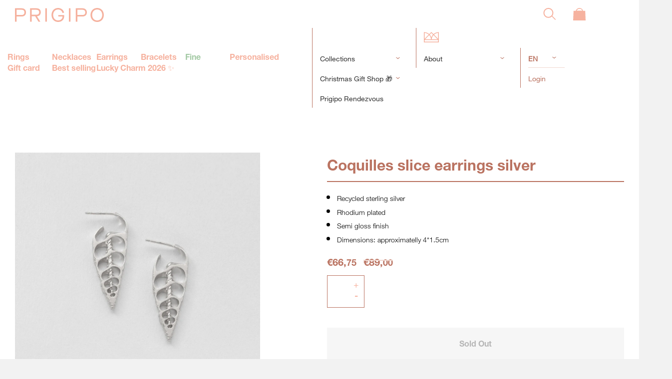

--- FILE ---
content_type: text/html; charset=utf-8
request_url: https://en.prigipo.com/products/coquilles-slice-earrings-silver
body_size: 33862
content:
<!doctype html>

<html lang="en">
  
  <head>

      <!-- Basic page needs ================================================== -->
      <meta charset="utf-8">
      <meta http-equiv="X-UA-Compatible" content="IE=edge,chrome=1">

      <!-- Basic page needs ================================================== -->
      <meta charset="utf-8">
      <meta http-equiv="X-UA-Compatible" content="IE=edge">
      <meta name="viewport" content="width=device-width,initial-scale=1,shrink-to-fit=no">
      <meta name="theme-color" content="#f0d8d0"/>
      <link rel="shortcut icon" href="//en.prigipo.com/cdn/shop/t/8/assets/favicon.ico?v=4799879953975537101686219003" type="image/png" />
      <link rel="canonical" href="https://en.prigipo.com/products/coquilles-slice-earrings-silver">
      <!-- /snippets/social-meta-tags.liquid -->


  <meta property="og:type" content="product">
  <meta property="og:title" content="Coquilles slice earrings silver">
  
    <meta property="og:image" content="http://en.prigipo.com/cdn/shop/files/PRIGIPO-Earring-VieAquatique-Coquilles-Slice-Silver-RhodiumPlated-2_600x600.jpg?v=1718365802">
    <meta property="og:image:secure_url" content="https://en.prigipo.com/cdn/shop/files/PRIGIPO-Earring-VieAquatique-Coquilles-Slice-Silver-RhodiumPlated-2_600x600.jpg?v=1718365802">
  
    <meta property="og:image" content="http://en.prigipo.com/cdn/shop/files/coquilles-earrings-feta-isio-rhodium-plated-b_600x600.jpg?v=1718365802">
    <meta property="og:image:secure_url" content="https://en.prigipo.com/cdn/shop/files/coquilles-earrings-feta-isio-rhodium-plated-b_600x600.jpg?v=1718365802">
  
    <meta property="og:image" content="http://en.prigipo.com/cdn/shop/files/PRIGIPO-Earring-VieAquatique-Coquilles-Slice-Silver-RhodiumPlated-1_600x600.jpg?v=1718365802">
    <meta property="og:image:secure_url" content="https://en.prigipo.com/cdn/shop/files/PRIGIPO-Earring-VieAquatique-Coquilles-Slice-Silver-RhodiumPlated-1_600x600.jpg?v=1718365802">
  
  <meta property="og:description" content="
Recycled sterling silver
Rhodium plated

Semi gloss finish
Dimensions: approximatelly 4*1.5cm

">
  <meta property="og:price:amount" content="66,75">
  <meta property="og:price:currency" content="EUR">

<meta property="og:url" content="https://en.prigipo.com/products/coquilles-slice-earrings-silver">
<meta property="og:site_name" content="Prigipo">




  <meta name="twitter:card" content="summary">


  <meta name="twitter:title" content="Coquilles slice earrings silver">
  <meta name="twitter:description" content="
Recycled sterling silver
Rhodium plated

Semi gloss finish
Dimensions: approximatelly 4*1.5cm

">
  <meta name="twitter:image" content="https://en.prigipo.com/cdn/shop/files/PRIGIPO-Earring-VieAquatique-Coquilles-Slice-Silver-RhodiumPlated-1_600x600.jpg?v=1718365802">
  <meta name="twitter:image:width" content="600">
  <meta name="twitter:image:height" content="600">



      <!-- Title and description ================================================== -->
      <title>Coquilles slice earrings silver &ndash; Prigipo</title>
      <meta name="description" content="Recycled sterling silver Rhodium plated Semi gloss finish Dimensions: approximatelly 4*1.5cm">

      <!-- CSS ================================================== -->
      
      <link href="//en.prigipo.com/cdn/shop/t/8/assets/timber.scss.css?v=50992955734449783921719324796" rel="stylesheet" type="text/css" media="all" />
      
      <style data-id="bc-sf-filter-style" type="text/css">
      #bc-sf-filter-options-wrapper .bc-sf-filter-option-block .bc-sf-filter-block-title h3,
      #bc-sf-filter-tree-h .bc-sf-filter-option-block .bc-sf-filter-block-title a {}
      #bc-sf-filter-options-wrapper .bc-sf-filter-option-block .bc-sf-filter-block-content ul li a,
      #bc-sf-filter-tree-h .bc-sf-filter-option-block .bc-sf-filter-block-content ul li a {}
      #bc-sf-filter-tree-mobile button {}
    </style><link href="//en.prigipo.com/cdn/shop/t/8/assets/bc-sf-filter.scss.css?v=138673431388430156241695974947" rel="stylesheet" type="text/css" media="all" />
<!--start-bc-al-css--><!--end-bc-al-css-->

<!-- Start Widgets Slider CSS --><link href="//en.prigipo.com/cdn/shop/t/8/assets/bc-widget-slider.scss.css?v=14708980003871389541686219011" rel="stylesheet" type="text/css" media="all" />
<!-- End Widgets Slider CSS -->


      <!-- Header hook for plugins ================================================== -->
      <script>window.performance && window.performance.mark && window.performance.mark('shopify.content_for_header.start');</script><meta id="shopify-digital-wallet" name="shopify-digital-wallet" content="/5846302784/digital_wallets/dialog">
<meta name="shopify-checkout-api-token" content="1d37cc157b7c423c090d317bb5e0ff01">
<meta id="in-context-paypal-metadata" data-shop-id="5846302784" data-venmo-supported="false" data-environment="production" data-locale="en_US" data-paypal-v4="true" data-currency="EUR">
<link rel="alternate" type="application/json+oembed" href="https://en.prigipo.com/products/coquilles-slice-earrings-silver.oembed">
<script async="async" src="/checkouts/internal/preloads.js?locale=en-GR"></script>
<script id="shopify-features" type="application/json">{"accessToken":"1d37cc157b7c423c090d317bb5e0ff01","betas":["rich-media-storefront-analytics"],"domain":"en.prigipo.com","predictiveSearch":true,"shopId":5846302784,"locale":"en"}</script>
<script>var Shopify = Shopify || {};
Shopify.shop = "prigipocom.myshopify.com";
Shopify.locale = "en";
Shopify.currency = {"active":"EUR","rate":"1.0"};
Shopify.country = "GR";
Shopify.theme = {"name":"shopify-prigipo-en\/master","id":149955182920,"schema_name":null,"schema_version":null,"theme_store_id":null,"role":"main"};
Shopify.theme.handle = "null";
Shopify.theme.style = {"id":null,"handle":null};
Shopify.cdnHost = "en.prigipo.com/cdn";
Shopify.routes = Shopify.routes || {};
Shopify.routes.root = "/";</script>
<script type="module">!function(o){(o.Shopify=o.Shopify||{}).modules=!0}(window);</script>
<script>!function(o){function n(){var o=[];function n(){o.push(Array.prototype.slice.apply(arguments))}return n.q=o,n}var t=o.Shopify=o.Shopify||{};t.loadFeatures=n(),t.autoloadFeatures=n()}(window);</script>
<script id="shop-js-analytics" type="application/json">{"pageType":"product"}</script>
<script defer="defer" async type="module" src="//en.prigipo.com/cdn/shopifycloud/shop-js/modules/v2/client.init-shop-cart-sync_BApSsMSl.en.esm.js"></script>
<script defer="defer" async type="module" src="//en.prigipo.com/cdn/shopifycloud/shop-js/modules/v2/chunk.common_CBoos6YZ.esm.js"></script>
<script type="module">
  await import("//en.prigipo.com/cdn/shopifycloud/shop-js/modules/v2/client.init-shop-cart-sync_BApSsMSl.en.esm.js");
await import("//en.prigipo.com/cdn/shopifycloud/shop-js/modules/v2/chunk.common_CBoos6YZ.esm.js");

  window.Shopify.SignInWithShop?.initShopCartSync?.({"fedCMEnabled":true,"windoidEnabled":true});

</script>
<script id="__st">var __st={"a":5846302784,"offset":7200,"reqid":"9bfe6155-b541-47eb-aade-be5699a07a61-1768848407","pageurl":"en.prigipo.com\/products\/coquilles-slice-earrings-silver","u":"4363912ff1d4","p":"product","rtyp":"product","rid":8941493846344};</script>
<script>window.ShopifyPaypalV4VisibilityTracking = true;</script>
<script id="captcha-bootstrap">!function(){'use strict';const t='contact',e='account',n='new_comment',o=[[t,t],['blogs',n],['comments',n],[t,'customer']],c=[[e,'customer_login'],[e,'guest_login'],[e,'recover_customer_password'],[e,'create_customer']],r=t=>t.map((([t,e])=>`form[action*='/${t}']:not([data-nocaptcha='true']) input[name='form_type'][value='${e}']`)).join(','),a=t=>()=>t?[...document.querySelectorAll(t)].map((t=>t.form)):[];function s(){const t=[...o],e=r(t);return a(e)}const i='password',u='form_key',d=['recaptcha-v3-token','g-recaptcha-response','h-captcha-response',i],f=()=>{try{return window.sessionStorage}catch{return}},m='__shopify_v',_=t=>t.elements[u];function p(t,e,n=!1){try{const o=window.sessionStorage,c=JSON.parse(o.getItem(e)),{data:r}=function(t){const{data:e,action:n}=t;return t[m]||n?{data:e,action:n}:{data:t,action:n}}(c);for(const[e,n]of Object.entries(r))t.elements[e]&&(t.elements[e].value=n);n&&o.removeItem(e)}catch(o){console.error('form repopulation failed',{error:o})}}const l='form_type',E='cptcha';function T(t){t.dataset[E]=!0}const w=window,h=w.document,L='Shopify',v='ce_forms',y='captcha';let A=!1;((t,e)=>{const n=(g='f06e6c50-85a8-45c8-87d0-21a2b65856fe',I='https://cdn.shopify.com/shopifycloud/storefront-forms-hcaptcha/ce_storefront_forms_captcha_hcaptcha.v1.5.2.iife.js',D={infoText:'Protected by hCaptcha',privacyText:'Privacy',termsText:'Terms'},(t,e,n)=>{const o=w[L][v],c=o.bindForm;if(c)return c(t,g,e,D).then(n);var r;o.q.push([[t,g,e,D],n]),r=I,A||(h.body.append(Object.assign(h.createElement('script'),{id:'captcha-provider',async:!0,src:r})),A=!0)});var g,I,D;w[L]=w[L]||{},w[L][v]=w[L][v]||{},w[L][v].q=[],w[L][y]=w[L][y]||{},w[L][y].protect=function(t,e){n(t,void 0,e),T(t)},Object.freeze(w[L][y]),function(t,e,n,w,h,L){const[v,y,A,g]=function(t,e,n){const i=e?o:[],u=t?c:[],d=[...i,...u],f=r(d),m=r(i),_=r(d.filter((([t,e])=>n.includes(e))));return[a(f),a(m),a(_),s()]}(w,h,L),I=t=>{const e=t.target;return e instanceof HTMLFormElement?e:e&&e.form},D=t=>v().includes(t);t.addEventListener('submit',(t=>{const e=I(t);if(!e)return;const n=D(e)&&!e.dataset.hcaptchaBound&&!e.dataset.recaptchaBound,o=_(e),c=g().includes(e)&&(!o||!o.value);(n||c)&&t.preventDefault(),c&&!n&&(function(t){try{if(!f())return;!function(t){const e=f();if(!e)return;const n=_(t);if(!n)return;const o=n.value;o&&e.removeItem(o)}(t);const e=Array.from(Array(32),(()=>Math.random().toString(36)[2])).join('');!function(t,e){_(t)||t.append(Object.assign(document.createElement('input'),{type:'hidden',name:u})),t.elements[u].value=e}(t,e),function(t,e){const n=f();if(!n)return;const o=[...t.querySelectorAll(`input[type='${i}']`)].map((({name:t})=>t)),c=[...d,...o],r={};for(const[a,s]of new FormData(t).entries())c.includes(a)||(r[a]=s);n.setItem(e,JSON.stringify({[m]:1,action:t.action,data:r}))}(t,e)}catch(e){console.error('failed to persist form',e)}}(e),e.submit())}));const S=(t,e)=>{t&&!t.dataset[E]&&(n(t,e.some((e=>e===t))),T(t))};for(const o of['focusin','change'])t.addEventListener(o,(t=>{const e=I(t);D(e)&&S(e,y())}));const B=e.get('form_key'),M=e.get(l),P=B&&M;t.addEventListener('DOMContentLoaded',(()=>{const t=y();if(P)for(const e of t)e.elements[l].value===M&&p(e,B);[...new Set([...A(),...v().filter((t=>'true'===t.dataset.shopifyCaptcha))])].forEach((e=>S(e,t)))}))}(h,new URLSearchParams(w.location.search),n,t,e,['guest_login'])})(!0,!0)}();</script>
<script integrity="sha256-4kQ18oKyAcykRKYeNunJcIwy7WH5gtpwJnB7kiuLZ1E=" data-source-attribution="shopify.loadfeatures" defer="defer" src="//en.prigipo.com/cdn/shopifycloud/storefront/assets/storefront/load_feature-a0a9edcb.js" crossorigin="anonymous"></script>
<script data-source-attribution="shopify.dynamic_checkout.dynamic.init">var Shopify=Shopify||{};Shopify.PaymentButton=Shopify.PaymentButton||{isStorefrontPortableWallets:!0,init:function(){window.Shopify.PaymentButton.init=function(){};var t=document.createElement("script");t.src="https://en.prigipo.com/cdn/shopifycloud/portable-wallets/latest/portable-wallets.en.js",t.type="module",document.head.appendChild(t)}};
</script>
<script data-source-attribution="shopify.dynamic_checkout.buyer_consent">
  function portableWalletsHideBuyerConsent(e){var t=document.getElementById("shopify-buyer-consent"),n=document.getElementById("shopify-subscription-policy-button");t&&n&&(t.classList.add("hidden"),t.setAttribute("aria-hidden","true"),n.removeEventListener("click",e))}function portableWalletsShowBuyerConsent(e){var t=document.getElementById("shopify-buyer-consent"),n=document.getElementById("shopify-subscription-policy-button");t&&n&&(t.classList.remove("hidden"),t.removeAttribute("aria-hidden"),n.addEventListener("click",e))}window.Shopify?.PaymentButton&&(window.Shopify.PaymentButton.hideBuyerConsent=portableWalletsHideBuyerConsent,window.Shopify.PaymentButton.showBuyerConsent=portableWalletsShowBuyerConsent);
</script>
<script data-source-attribution="shopify.dynamic_checkout.cart.bootstrap">document.addEventListener("DOMContentLoaded",(function(){function t(){return document.querySelector("shopify-accelerated-checkout-cart, shopify-accelerated-checkout")}if(t())Shopify.PaymentButton.init();else{new MutationObserver((function(e,n){t()&&(Shopify.PaymentButton.init(),n.disconnect())})).observe(document.body,{childList:!0,subtree:!0})}}));
</script>
<script id='scb4127' type='text/javascript' async='' src='https://en.prigipo.com/cdn/shopifycloud/privacy-banner/storefront-banner.js'></script><link id="shopify-accelerated-checkout-styles" rel="stylesheet" media="screen" href="https://en.prigipo.com/cdn/shopifycloud/portable-wallets/latest/accelerated-checkout-backwards-compat.css" crossorigin="anonymous">
<style id="shopify-accelerated-checkout-cart">
        #shopify-buyer-consent {
  margin-top: 1em;
  display: inline-block;
  width: 100%;
}

#shopify-buyer-consent.hidden {
  display: none;
}

#shopify-subscription-policy-button {
  background: none;
  border: none;
  padding: 0;
  text-decoration: underline;
  font-size: inherit;
  cursor: pointer;
}

#shopify-subscription-policy-button::before {
  box-shadow: none;
}

      </style>

<script>window.performance && window.performance.mark && window.performance.mark('shopify.content_for_header.end');</script>
      <!-- /snippets/oldIE-js.liquid -->


<!--[if lt IE 9]>
<script src="//cdnjs.cloudflare.com/ajax/libs/html5shiv/3.7.2/html5shiv.min.js" type="text/javascript"></script>
<script src="//en.prigipo.com/cdn/shop/t/8/assets/respond.min.js?v=52248677837542619231686219000" type="text/javascript"></script>
<link href="//en.prigipo.com/cdn/shop/t/8/assets/respond-proxy.html" id="respond-proxy" rel="respond-proxy" />
<link href="//en.prigipo.com/search?q=989057acc0aa9da8de04e84fd5c58545" id="respond-redirect" rel="respond-redirect" />
<script src="//en.prigipo.com/search?q=989057acc0aa9da8de04e84fd5c58545" type="text/javascript"></script>
<![endif]-->



      <script src="https://code.jquery.com/jquery-1.12.4.min.js" integrity="sha256-ZosEbRLbNQzLpnKIkEdrPv7lOy9C27hHQ+Xp8a4MxAQ=" crossorigin="anonymous"></script>
      

      <!-- Customers JS ================================================== -->
      

      <!-- Lazysizes ================================================== -->
      <script>
        window.lazySizesConfig = window.lazySizesConfig || {};
        window.lazySizesConfig.lazyClass = 'lazy';
      </script>

      <!-- Cookie stuff ================================================== -->
<!--       <script src="https://cdn.cookielaw.org/consent/12154bcb-563c-493c-8b6a-c1868816f7f0.js" defer></script>
      <script>function OptanonWrapper() { }</script> -->

  <link href="https://monorail-edge.shopifysvc.com" rel="dns-prefetch">
<script>(function(){if ("sendBeacon" in navigator && "performance" in window) {try {var session_token_from_headers = performance.getEntriesByType('navigation')[0].serverTiming.find(x => x.name == '_s').description;} catch {var session_token_from_headers = undefined;}var session_cookie_matches = document.cookie.match(/_shopify_s=([^;]*)/);var session_token_from_cookie = session_cookie_matches && session_cookie_matches.length === 2 ? session_cookie_matches[1] : "";var session_token = session_token_from_headers || session_token_from_cookie || "";function handle_abandonment_event(e) {var entries = performance.getEntries().filter(function(entry) {return /monorail-edge.shopifysvc.com/.test(entry.name);});if (!window.abandonment_tracked && entries.length === 0) {window.abandonment_tracked = true;var currentMs = Date.now();var navigation_start = performance.timing.navigationStart;var payload = {shop_id: 5846302784,url: window.location.href,navigation_start,duration: currentMs - navigation_start,session_token,page_type: "product"};window.navigator.sendBeacon("https://monorail-edge.shopifysvc.com/v1/produce", JSON.stringify({schema_id: "online_store_buyer_site_abandonment/1.1",payload: payload,metadata: {event_created_at_ms: currentMs,event_sent_at_ms: currentMs}}));}}window.addEventListener('pagehide', handle_abandonment_event);}}());</script>
<script id="web-pixels-manager-setup">(function e(e,d,r,n,o){if(void 0===o&&(o={}),!Boolean(null===(a=null===(i=window.Shopify)||void 0===i?void 0:i.analytics)||void 0===a?void 0:a.replayQueue)){var i,a;window.Shopify=window.Shopify||{};var t=window.Shopify;t.analytics=t.analytics||{};var s=t.analytics;s.replayQueue=[],s.publish=function(e,d,r){return s.replayQueue.push([e,d,r]),!0};try{self.performance.mark("wpm:start")}catch(e){}var l=function(){var e={modern:/Edge?\/(1{2}[4-9]|1[2-9]\d|[2-9]\d{2}|\d{4,})\.\d+(\.\d+|)|Firefox\/(1{2}[4-9]|1[2-9]\d|[2-9]\d{2}|\d{4,})\.\d+(\.\d+|)|Chrom(ium|e)\/(9{2}|\d{3,})\.\d+(\.\d+|)|(Maci|X1{2}).+ Version\/(15\.\d+|(1[6-9]|[2-9]\d|\d{3,})\.\d+)([,.]\d+|)( \(\w+\)|)( Mobile\/\w+|) Safari\/|Chrome.+OPR\/(9{2}|\d{3,})\.\d+\.\d+|(CPU[ +]OS|iPhone[ +]OS|CPU[ +]iPhone|CPU IPhone OS|CPU iPad OS)[ +]+(15[._]\d+|(1[6-9]|[2-9]\d|\d{3,})[._]\d+)([._]\d+|)|Android:?[ /-](13[3-9]|1[4-9]\d|[2-9]\d{2}|\d{4,})(\.\d+|)(\.\d+|)|Android.+Firefox\/(13[5-9]|1[4-9]\d|[2-9]\d{2}|\d{4,})\.\d+(\.\d+|)|Android.+Chrom(ium|e)\/(13[3-9]|1[4-9]\d|[2-9]\d{2}|\d{4,})\.\d+(\.\d+|)|SamsungBrowser\/([2-9]\d|\d{3,})\.\d+/,legacy:/Edge?\/(1[6-9]|[2-9]\d|\d{3,})\.\d+(\.\d+|)|Firefox\/(5[4-9]|[6-9]\d|\d{3,})\.\d+(\.\d+|)|Chrom(ium|e)\/(5[1-9]|[6-9]\d|\d{3,})\.\d+(\.\d+|)([\d.]+$|.*Safari\/(?![\d.]+ Edge\/[\d.]+$))|(Maci|X1{2}).+ Version\/(10\.\d+|(1[1-9]|[2-9]\d|\d{3,})\.\d+)([,.]\d+|)( \(\w+\)|)( Mobile\/\w+|) Safari\/|Chrome.+OPR\/(3[89]|[4-9]\d|\d{3,})\.\d+\.\d+|(CPU[ +]OS|iPhone[ +]OS|CPU[ +]iPhone|CPU IPhone OS|CPU iPad OS)[ +]+(10[._]\d+|(1[1-9]|[2-9]\d|\d{3,})[._]\d+)([._]\d+|)|Android:?[ /-](13[3-9]|1[4-9]\d|[2-9]\d{2}|\d{4,})(\.\d+|)(\.\d+|)|Mobile Safari.+OPR\/([89]\d|\d{3,})\.\d+\.\d+|Android.+Firefox\/(13[5-9]|1[4-9]\d|[2-9]\d{2}|\d{4,})\.\d+(\.\d+|)|Android.+Chrom(ium|e)\/(13[3-9]|1[4-9]\d|[2-9]\d{2}|\d{4,})\.\d+(\.\d+|)|Android.+(UC? ?Browser|UCWEB|U3)[ /]?(15\.([5-9]|\d{2,})|(1[6-9]|[2-9]\d|\d{3,})\.\d+)\.\d+|SamsungBrowser\/(5\.\d+|([6-9]|\d{2,})\.\d+)|Android.+MQ{2}Browser\/(14(\.(9|\d{2,})|)|(1[5-9]|[2-9]\d|\d{3,})(\.\d+|))(\.\d+|)|K[Aa][Ii]OS\/(3\.\d+|([4-9]|\d{2,})\.\d+)(\.\d+|)/},d=e.modern,r=e.legacy,n=navigator.userAgent;return n.match(d)?"modern":n.match(r)?"legacy":"unknown"}(),u="modern"===l?"modern":"legacy",c=(null!=n?n:{modern:"",legacy:""})[u],f=function(e){return[e.baseUrl,"/wpm","/b",e.hashVersion,"modern"===e.buildTarget?"m":"l",".js"].join("")}({baseUrl:d,hashVersion:r,buildTarget:u}),m=function(e){var d=e.version,r=e.bundleTarget,n=e.surface,o=e.pageUrl,i=e.monorailEndpoint;return{emit:function(e){var a=e.status,t=e.errorMsg,s=(new Date).getTime(),l=JSON.stringify({metadata:{event_sent_at_ms:s},events:[{schema_id:"web_pixels_manager_load/3.1",payload:{version:d,bundle_target:r,page_url:o,status:a,surface:n,error_msg:t},metadata:{event_created_at_ms:s}}]});if(!i)return console&&console.warn&&console.warn("[Web Pixels Manager] No Monorail endpoint provided, skipping logging."),!1;try{return self.navigator.sendBeacon.bind(self.navigator)(i,l)}catch(e){}var u=new XMLHttpRequest;try{return u.open("POST",i,!0),u.setRequestHeader("Content-Type","text/plain"),u.send(l),!0}catch(e){return console&&console.warn&&console.warn("[Web Pixels Manager] Got an unhandled error while logging to Monorail."),!1}}}}({version:r,bundleTarget:l,surface:e.surface,pageUrl:self.location.href,monorailEndpoint:e.monorailEndpoint});try{o.browserTarget=l,function(e){var d=e.src,r=e.async,n=void 0===r||r,o=e.onload,i=e.onerror,a=e.sri,t=e.scriptDataAttributes,s=void 0===t?{}:t,l=document.createElement("script"),u=document.querySelector("head"),c=document.querySelector("body");if(l.async=n,l.src=d,a&&(l.integrity=a,l.crossOrigin="anonymous"),s)for(var f in s)if(Object.prototype.hasOwnProperty.call(s,f))try{l.dataset[f]=s[f]}catch(e){}if(o&&l.addEventListener("load",o),i&&l.addEventListener("error",i),u)u.appendChild(l);else{if(!c)throw new Error("Did not find a head or body element to append the script");c.appendChild(l)}}({src:f,async:!0,onload:function(){if(!function(){var e,d;return Boolean(null===(d=null===(e=window.Shopify)||void 0===e?void 0:e.analytics)||void 0===d?void 0:d.initialized)}()){var d=window.webPixelsManager.init(e)||void 0;if(d){var r=window.Shopify.analytics;r.replayQueue.forEach((function(e){var r=e[0],n=e[1],o=e[2];d.publishCustomEvent(r,n,o)})),r.replayQueue=[],r.publish=d.publishCustomEvent,r.visitor=d.visitor,r.initialized=!0}}},onerror:function(){return m.emit({status:"failed",errorMsg:"".concat(f," has failed to load")})},sri:function(e){var d=/^sha384-[A-Za-z0-9+/=]+$/;return"string"==typeof e&&d.test(e)}(c)?c:"",scriptDataAttributes:o}),m.emit({status:"loading"})}catch(e){m.emit({status:"failed",errorMsg:(null==e?void 0:e.message)||"Unknown error"})}}})({shopId: 5846302784,storefrontBaseUrl: "https://en.prigipo.com",extensionsBaseUrl: "https://extensions.shopifycdn.com/cdn/shopifycloud/web-pixels-manager",monorailEndpoint: "https://monorail-edge.shopifysvc.com/unstable/produce_batch",surface: "storefront-renderer",enabledBetaFlags: ["2dca8a86"],webPixelsConfigList: [{"id":"153551176","eventPayloadVersion":"v1","runtimeContext":"LAX","scriptVersion":"1","type":"CUSTOM","privacyPurposes":["MARKETING"],"name":"Meta pixel (migrated)"},{"id":"shopify-app-pixel","configuration":"{}","eventPayloadVersion":"v1","runtimeContext":"STRICT","scriptVersion":"0450","apiClientId":"shopify-pixel","type":"APP","privacyPurposes":["ANALYTICS","MARKETING"]},{"id":"shopify-custom-pixel","eventPayloadVersion":"v1","runtimeContext":"LAX","scriptVersion":"0450","apiClientId":"shopify-pixel","type":"CUSTOM","privacyPurposes":["ANALYTICS","MARKETING"]}],isMerchantRequest: false,initData: {"shop":{"name":"Prigipo","paymentSettings":{"currencyCode":"EUR"},"myshopifyDomain":"prigipocom.myshopify.com","countryCode":"GR","storefrontUrl":"https:\/\/en.prigipo.com"},"customer":null,"cart":null,"checkout":null,"productVariants":[{"price":{"amount":66.75,"currencyCode":"EUR"},"product":{"title":"Coquilles slice earrings silver","vendor":"prigipo","id":"8941493846344","untranslatedTitle":"Coquilles slice earrings silver","url":"\/products\/coquilles-slice-earrings-silver","type":"Earrings"},"id":"48611552985416","image":{"src":"\/\/en.prigipo.com\/cdn\/shop\/files\/PRIGIPO-Earring-VieAquatique-Coquilles-Slice-Silver-RhodiumPlated-1.jpg?v=1718365802"},"sku":"E24030","title":"Sterling silver, Rhodium plated","untranslatedTitle":"Sterling silver, Rhodium plated"}],"purchasingCompany":null},},"https://en.prigipo.com/cdn","fcfee988w5aeb613cpc8e4bc33m6693e112",{"modern":"","legacy":""},{"shopId":"5846302784","storefrontBaseUrl":"https:\/\/en.prigipo.com","extensionBaseUrl":"https:\/\/extensions.shopifycdn.com\/cdn\/shopifycloud\/web-pixels-manager","surface":"storefront-renderer","enabledBetaFlags":"[\"2dca8a86\"]","isMerchantRequest":"false","hashVersion":"fcfee988w5aeb613cpc8e4bc33m6693e112","publish":"custom","events":"[[\"page_viewed\",{}],[\"product_viewed\",{\"productVariant\":{\"price\":{\"amount\":66.75,\"currencyCode\":\"EUR\"},\"product\":{\"title\":\"Coquilles slice earrings silver\",\"vendor\":\"prigipo\",\"id\":\"8941493846344\",\"untranslatedTitle\":\"Coquilles slice earrings silver\",\"url\":\"\/products\/coquilles-slice-earrings-silver\",\"type\":\"Earrings\"},\"id\":\"48611552985416\",\"image\":{\"src\":\"\/\/en.prigipo.com\/cdn\/shop\/files\/PRIGIPO-Earring-VieAquatique-Coquilles-Slice-Silver-RhodiumPlated-1.jpg?v=1718365802\"},\"sku\":\"E24030\",\"title\":\"Sterling silver, Rhodium plated\",\"untranslatedTitle\":\"Sterling silver, Rhodium plated\"}}]]"});</script><script>
  window.ShopifyAnalytics = window.ShopifyAnalytics || {};
  window.ShopifyAnalytics.meta = window.ShopifyAnalytics.meta || {};
  window.ShopifyAnalytics.meta.currency = 'EUR';
  var meta = {"product":{"id":8941493846344,"gid":"gid:\/\/shopify\/Product\/8941493846344","vendor":"prigipo","type":"Earrings","handle":"coquilles-slice-earrings-silver","variants":[{"id":48611552985416,"price":6675,"name":"Coquilles slice earrings silver - Sterling silver, Rhodium plated","public_title":"Sterling silver, Rhodium plated","sku":"E24030"}],"remote":false},"page":{"pageType":"product","resourceType":"product","resourceId":8941493846344,"requestId":"9bfe6155-b541-47eb-aade-be5699a07a61-1768848407"}};
  for (var attr in meta) {
    window.ShopifyAnalytics.meta[attr] = meta[attr];
  }
</script>
<script class="analytics">
  (function () {
    var customDocumentWrite = function(content) {
      var jquery = null;

      if (window.jQuery) {
        jquery = window.jQuery;
      } else if (window.Checkout && window.Checkout.$) {
        jquery = window.Checkout.$;
      }

      if (jquery) {
        jquery('body').append(content);
      }
    };

    var hasLoggedConversion = function(token) {
      if (token) {
        return document.cookie.indexOf('loggedConversion=' + token) !== -1;
      }
      return false;
    }

    var setCookieIfConversion = function(token) {
      if (token) {
        var twoMonthsFromNow = new Date(Date.now());
        twoMonthsFromNow.setMonth(twoMonthsFromNow.getMonth() + 2);

        document.cookie = 'loggedConversion=' + token + '; expires=' + twoMonthsFromNow;
      }
    }

    var trekkie = window.ShopifyAnalytics.lib = window.trekkie = window.trekkie || [];
    if (trekkie.integrations) {
      return;
    }
    trekkie.methods = [
      'identify',
      'page',
      'ready',
      'track',
      'trackForm',
      'trackLink'
    ];
    trekkie.factory = function(method) {
      return function() {
        var args = Array.prototype.slice.call(arguments);
        args.unshift(method);
        trekkie.push(args);
        return trekkie;
      };
    };
    for (var i = 0; i < trekkie.methods.length; i++) {
      var key = trekkie.methods[i];
      trekkie[key] = trekkie.factory(key);
    }
    trekkie.load = function(config) {
      trekkie.config = config || {};
      trekkie.config.initialDocumentCookie = document.cookie;
      var first = document.getElementsByTagName('script')[0];
      var script = document.createElement('script');
      script.type = 'text/javascript';
      script.onerror = function(e) {
        var scriptFallback = document.createElement('script');
        scriptFallback.type = 'text/javascript';
        scriptFallback.onerror = function(error) {
                var Monorail = {
      produce: function produce(monorailDomain, schemaId, payload) {
        var currentMs = new Date().getTime();
        var event = {
          schema_id: schemaId,
          payload: payload,
          metadata: {
            event_created_at_ms: currentMs,
            event_sent_at_ms: currentMs
          }
        };
        return Monorail.sendRequest("https://" + monorailDomain + "/v1/produce", JSON.stringify(event));
      },
      sendRequest: function sendRequest(endpointUrl, payload) {
        // Try the sendBeacon API
        if (window && window.navigator && typeof window.navigator.sendBeacon === 'function' && typeof window.Blob === 'function' && !Monorail.isIos12()) {
          var blobData = new window.Blob([payload], {
            type: 'text/plain'
          });

          if (window.navigator.sendBeacon(endpointUrl, blobData)) {
            return true;
          } // sendBeacon was not successful

        } // XHR beacon

        var xhr = new XMLHttpRequest();

        try {
          xhr.open('POST', endpointUrl);
          xhr.setRequestHeader('Content-Type', 'text/plain');
          xhr.send(payload);
        } catch (e) {
          console.log(e);
        }

        return false;
      },
      isIos12: function isIos12() {
        return window.navigator.userAgent.lastIndexOf('iPhone; CPU iPhone OS 12_') !== -1 || window.navigator.userAgent.lastIndexOf('iPad; CPU OS 12_') !== -1;
      }
    };
    Monorail.produce('monorail-edge.shopifysvc.com',
      'trekkie_storefront_load_errors/1.1',
      {shop_id: 5846302784,
      theme_id: 149955182920,
      app_name: "storefront",
      context_url: window.location.href,
      source_url: "//en.prigipo.com/cdn/s/trekkie.storefront.cd680fe47e6c39ca5d5df5f0a32d569bc48c0f27.min.js"});

        };
        scriptFallback.async = true;
        scriptFallback.src = '//en.prigipo.com/cdn/s/trekkie.storefront.cd680fe47e6c39ca5d5df5f0a32d569bc48c0f27.min.js';
        first.parentNode.insertBefore(scriptFallback, first);
      };
      script.async = true;
      script.src = '//en.prigipo.com/cdn/s/trekkie.storefront.cd680fe47e6c39ca5d5df5f0a32d569bc48c0f27.min.js';
      first.parentNode.insertBefore(script, first);
    };
    trekkie.load(
      {"Trekkie":{"appName":"storefront","development":false,"defaultAttributes":{"shopId":5846302784,"isMerchantRequest":null,"themeId":149955182920,"themeCityHash":"14415163245667230496","contentLanguage":"en","currency":"EUR","eventMetadataId":"112468ae-51ae-4bd3-b5ff-059b44a36e5b"},"isServerSideCookieWritingEnabled":true,"monorailRegion":"shop_domain","enabledBetaFlags":["65f19447"]},"Session Attribution":{},"S2S":{"facebookCapiEnabled":false,"source":"trekkie-storefront-renderer","apiClientId":580111}}
    );

    var loaded = false;
    trekkie.ready(function() {
      if (loaded) return;
      loaded = true;

      window.ShopifyAnalytics.lib = window.trekkie;

      var originalDocumentWrite = document.write;
      document.write = customDocumentWrite;
      try { window.ShopifyAnalytics.merchantGoogleAnalytics.call(this); } catch(error) {};
      document.write = originalDocumentWrite;

      window.ShopifyAnalytics.lib.page(null,{"pageType":"product","resourceType":"product","resourceId":8941493846344,"requestId":"9bfe6155-b541-47eb-aade-be5699a07a61-1768848407","shopifyEmitted":true});

      var match = window.location.pathname.match(/checkouts\/(.+)\/(thank_you|post_purchase)/)
      var token = match? match[1]: undefined;
      if (!hasLoggedConversion(token)) {
        setCookieIfConversion(token);
        window.ShopifyAnalytics.lib.track("Viewed Product",{"currency":"EUR","variantId":48611552985416,"productId":8941493846344,"productGid":"gid:\/\/shopify\/Product\/8941493846344","name":"Coquilles slice earrings silver - Sterling silver, Rhodium plated","price":"66.75","sku":"E24030","brand":"prigipo","variant":"Sterling silver, Rhodium plated","category":"Earrings","nonInteraction":true,"remote":false},undefined,undefined,{"shopifyEmitted":true});
      window.ShopifyAnalytics.lib.track("monorail:\/\/trekkie_storefront_viewed_product\/1.1",{"currency":"EUR","variantId":48611552985416,"productId":8941493846344,"productGid":"gid:\/\/shopify\/Product\/8941493846344","name":"Coquilles slice earrings silver - Sterling silver, Rhodium plated","price":"66.75","sku":"E24030","brand":"prigipo","variant":"Sterling silver, Rhodium plated","category":"Earrings","nonInteraction":true,"remote":false,"referer":"https:\/\/en.prigipo.com\/products\/coquilles-slice-earrings-silver"});
      }
    });


        var eventsListenerScript = document.createElement('script');
        eventsListenerScript.async = true;
        eventsListenerScript.src = "//en.prigipo.com/cdn/shopifycloud/storefront/assets/shop_events_listener-3da45d37.js";
        document.getElementsByTagName('head')[0].appendChild(eventsListenerScript);

})();</script>
  <script>
  if (!window.ga || (window.ga && typeof window.ga !== 'function')) {
    window.ga = function ga() {
      (window.ga.q = window.ga.q || []).push(arguments);
      if (window.Shopify && window.Shopify.analytics && typeof window.Shopify.analytics.publish === 'function') {
        window.Shopify.analytics.publish("ga_stub_called", {}, {sendTo: "google_osp_migration"});
      }
      console.error("Shopify's Google Analytics stub called with:", Array.from(arguments), "\nSee https://help.shopify.com/manual/promoting-marketing/pixels/pixel-migration#google for more information.");
    };
    if (window.Shopify && window.Shopify.analytics && typeof window.Shopify.analytics.publish === 'function') {
      window.Shopify.analytics.publish("ga_stub_initialized", {}, {sendTo: "google_osp_migration"});
    }
  }
</script>
<script
  defer
  src="https://en.prigipo.com/cdn/shopifycloud/perf-kit/shopify-perf-kit-3.0.4.min.js"
  data-application="storefront-renderer"
  data-shop-id="5846302784"
  data-render-region="gcp-us-east1"
  data-page-type="product"
  data-theme-instance-id="149955182920"
  data-theme-name=""
  data-theme-version=""
  data-monorail-region="shop_domain"
  data-resource-timing-sampling-rate="10"
  data-shs="true"
  data-shs-beacon="true"
  data-shs-export-with-fetch="true"
  data-shs-logs-sample-rate="1"
  data-shs-beacon-endpoint="https://en.prigipo.com/api/collect"
></script>
</head>

  <body id="coquilles-slice-earrings-silver" class="template-product" >

    
    
    

    <div id="shopify-section-announcement-popup" class="shopify-section">






</div>

    <!-- Nav Drawer (contains MOBILE MENU / LANG SELECTOR and CROWN )-->  	
    <div id="NavDrawer" class="drawer drawer--left"> 

      <!-- Drawer header -->
      <div class="drawer-header">

        <!-- Mobile Crown -->
        <div class="crown-svg-wrapper">
          <svg version="1.1" id="Layer_1" xmlns="http://www.w3.org/2000/svg" xmlns:xlink="http://www.w3.org/1999/xlink" x="0px" y="0px" viewBox="0 0 195.9 134.6" xml:space="preserve">
  <style type="text/css">.st0{fill:#F5B19E;}</style>
  <g>
      <path class="st0" d="M191.3,3.4c-24.2,0-47.2,8.8-65.2,24.8L97.9,0L69.8,28.2c-18.1-16-41-24.8-65.2-24.8H0v96.8v4.2v30.2h195.9
          v-30.2v-4.2V3.4H191.3z M186.7,12.7v76.4l-54.2-54.4C147.7,21.4,166.6,13.7,186.7,12.7z M179.9,95.3h-77.3
          c1.1-20.1,9.2-39.1,23.3-54.2L179.9,95.3z M119.5,34.6c-10,10.6-17.3,22.9-21.6,36.3c-4.3-13.3-11.6-25.7-21.6-36.3L97.9,13
          L119.5,34.6z M69.9,41.1C84,56.2,92.2,75.2,93.2,95.3H15.9L69.9,41.1z M63.3,34.7L9.2,89.1V12.7C29.2,13.7,48.2,21.4,63.3,34.7z
           M186.7,125.5H9.2v-21.1h84.2h9.2h84.2V125.5z"/>
  </g>
</svg>  
        </div>
        <!-- End Mobile Crown --> 

        <!-- Mobile Close Menu Button -->
        <div class="drawer-close-wrapper js-drawer-close">
          <button type="button" class="icon-fallback-text">
            <span class="icon icon-x" aria-hidden="true"></span>
            <span class="fallback-text">Close menu</span>
          </button>
        </div>
        <!-- End Mobile Close Menu Button -->

      </div>
      <!-- End Drawer header -->

      <!-- Mobile Menu -->
      <ul class="mobile-nav ">      

        

        <!-- Mobile Normal menu items / lists -->
        
          
          
            <li class="mobile-nav__item" aria-haspopup="true">
              <div class="mobile-nav__has-sublist">
                <a title="Shop by category" href="/" class="mobile-nav__link bold std-txt color-brown">Shop by category</a>
                <div class="mobile-nav__toggle">
                  <button type="button" class="icon-fallback-text mobile-nav__toggle-open">
                    <span class="icon icon-plus bold std-txt color-brown" aria-hidden="true"></span>
                    <span class="fallback-text">See More</span>
                  </button>
                  <button type="button" class="icon-fallback-text mobile-nav__toggle-close">
                    <span class="icon icon-minus bold std-txt color-brown" aria-hidden="true"></span>
                    <span class="fallback-text">"Close Cart"</span>
                  </button>
                </div>
              </div>
              <ul class="mobile-nav__sublist">
                
                <li class="mobile-nav__item ">
                  <a title="New" href="/collections/perfect-days" class="mobile-nav__link bold std-txt color-brown">New</a>
                </li>
                
                <li class="mobile-nav__item ">
                  <a title="Earrings" href="/collections/earrings" class="mobile-nav__link bold std-txt color-brown">Earrings</a>
                </li>
                
                <li class="mobile-nav__item ">
                  <a title="Necklaces" href="/collections/necklaces" class="mobile-nav__link bold std-txt color-brown">Necklaces</a>
                </li>
                
                <li class="mobile-nav__item ">
                  <a title="Rings" href="/collections/rings" class="mobile-nav__link bold std-txt color-brown">Rings</a>
                </li>
                
                <li class="mobile-nav__item ">
                  <a title="Bracelets" href="/collections/bracelets" class="mobile-nav__link bold std-txt color-brown">Bracelets</a>
                </li>
                
                <li class="mobile-nav__item ">
                  <a title="Anklets" href="/collections/anklets" class="mobile-nav__link bold std-txt color-brown">Anklets</a>
                </li>
                
                <li class="mobile-nav__item ">
                  <a title="Personalised" href="/collections/make-it-personal" class="mobile-nav__link bold std-txt color-brown">Personalised</a>
                </li>
                
                <li class="mobile-nav__item ">
                  <a title="Fine" href="/collections/fine" class="mobile-nav__link bold std-txt color-brown">Fine</a>
                </li>
                
                <li class="mobile-nav__item ">
                  <a title="Accessories" href="/collections/accessories" class="mobile-nav__link bold std-txt color-brown">Accessories</a>
                </li>
                
                <li class="mobile-nav__item ">
                  <a title="Gift card" href="/products/prigipo-gift-card" class="mobile-nav__link bold std-txt color-brown">Gift card</a>
                </li>
                
              </ul>
            </li>
               
        
          
          
            <li class="mobile-nav__item" aria-haspopup="true">
              <div class="mobile-nav__has-sublist">
                <a title="Shop by collection" href="/collections" class="mobile-nav__link bold std-txt color-brown">Shop by collection</a>
                <div class="mobile-nav__toggle">
                  <button type="button" class="icon-fallback-text mobile-nav__toggle-open">
                    <span class="icon icon-plus bold std-txt color-brown" aria-hidden="true"></span>
                    <span class="fallback-text">See More</span>
                  </button>
                  <button type="button" class="icon-fallback-text mobile-nav__toggle-close">
                    <span class="icon icon-minus bold std-txt color-brown" aria-hidden="true"></span>
                    <span class="fallback-text">"Close Cart"</span>
                  </button>
                </div>
              </div>
              <ul class="mobile-nav__sublist">
                
                <li class="mobile-nav__item ">
                  <a title="Perfect days 🎾" href="/collections/perfect-days" class="mobile-nav__link bold std-txt color-brown">Perfect days 🎾</a>
                </li>
                
                <li class="mobile-nav__item ">
                  <a title="Palette" href="/collections/palette" class="mobile-nav__link bold std-txt color-brown">Palette</a>
                </li>
                
                <li class="mobile-nav__item ">
                  <a title="Αθήνα κέντρο" href="/collections/%CE%B1%CE%B8%CE%AE%CE%BD%CE%B1-%CE%BA%CE%AD%CE%BD%CF%84%CF%81%CE%BF" class="mobile-nav__link bold std-txt color-brown">Αθήνα κέντρο</a>
                </li>
                
                <li class="mobile-nav__item ">
                  <a title="Vie Aquatique 🐚" href="/collections/vie-aquatique" class="mobile-nav__link bold std-txt color-brown">Vie Aquatique 🐚</a>
                </li>
                
                <li class="mobile-nav__item ">
                  <a title="Youniverse" href="/collections/youniverse" class="mobile-nav__link bold std-txt color-brown">Youniverse</a>
                </li>
                
                <li class="mobile-nav__item ">
                  <a title="It Comes Naturally" href="/collections/it-comes-naturally" class="mobile-nav__link bold std-txt color-brown">It Comes Naturally</a>
                </li>
                
                <li class="mobile-nav__item ">
                  <a title="Mini Thrills" href="/collections/mini-thrills" class="mobile-nav__link bold std-txt color-brown">Mini Thrills</a>
                </li>
                
                <li class="mobile-nav__item ">
                  <a title="Intimacy 2021" href="/collections/fresh" class="mobile-nav__link bold std-txt color-brown">Intimacy 2021</a>
                </li>
                
                <li class="mobile-nav__item ">
                  <a title="Prigipo Icons" href="/collections/prigipo-icons" class="mobile-nav__link bold std-txt color-brown">Prigipo Icons</a>
                </li>
                
                <li class="mobile-nav__item ">
                  <a title="Prigipo Toys" href="/collections/toy" class="mobile-nav__link bold std-txt color-brown">Prigipo Toys</a>
                </li>
                
                <li class="mobile-nav__item ">
                  <a title="Classic" href="/collections/classics" class="mobile-nav__link bold std-txt color-brown">Classic</a>
                </li>
                
                <li class="mobile-nav__item ">
                  <a title="Fine" href="/collections/fine" class="mobile-nav__link bold std-txt color-brown">Fine</a>
                </li>
                
              </ul>
            </li>
               
        
          
          
            <li class="mobile-nav__item" aria-haspopup="true">
              <div class="mobile-nav__has-sublist">
                <a title="Christmas Gift Shop  🎁" href="/" class="mobile-nav__link bold std-txt color-brown">Christmas Gift Shop  🎁</a>
                <div class="mobile-nav__toggle">
                  <button type="button" class="icon-fallback-text mobile-nav__toggle-open">
                    <span class="icon icon-plus bold std-txt color-brown" aria-hidden="true"></span>
                    <span class="fallback-text">See More</span>
                  </button>
                  <button type="button" class="icon-fallback-text mobile-nav__toggle-close">
                    <span class="icon icon-minus bold std-txt color-brown" aria-hidden="true"></span>
                    <span class="fallback-text">"Close Cart"</span>
                  </button>
                </div>
              </div>
              <ul class="mobile-nav__sublist">
                
                <li class="mobile-nav__item ">
                  <a title="Lucky Charm 2026" href="/collections/pinky-promise-lucky-charm-2026" class="mobile-nav__link bold std-txt color-brown">Lucky Charm 2026</a>
                </li>
                
                <li class="mobile-nav__item ">
                  <a title="Under 50€" href="/collections/under-50" class="mobile-nav__link bold std-txt color-brown">Under 50€</a>
                </li>
                
                <li class="mobile-nav__item ">
                  <a title="Under 100€" href="/collections/under-100" class="mobile-nav__link bold std-txt color-brown">Under 100€</a>
                </li>
                
                <li class="mobile-nav__item ">
                  <a title="Under 250€" href="/collections/under-250" class="mobile-nav__link bold std-txt color-brown">Under 250€</a>
                </li>
                
                <li class="mobile-nav__item ">
                  <a title="Solid Gold" href="/collections/solid-gold" class="mobile-nav__link bold std-txt color-brown">Solid Gold</a>
                </li>
                
                <li class="mobile-nav__item ">
                  <a title="Pearls" href="/collections/pearls-pearls-pearls" class="mobile-nav__link bold std-txt color-brown">Pearls</a>
                </li>
                
              </ul>
            </li>
               
        
          
          
            <li class="mobile-nav__item">
              <a title="Prigipo Rendezvous" href="https://prigiporendezvous.com/" class="mobile-nav__link bold std-txt color-brown">Prigipo Rendezvous</a>
            </li>
               
        
          
          
            <li class="mobile-nav__item" aria-haspopup="true">
              <div class="mobile-nav__has-sublist">
                <a title="About" href="#" class="mobile-nav__link bold std-txt color-brown">About</a>
                <div class="mobile-nav__toggle">
                  <button type="button" class="icon-fallback-text mobile-nav__toggle-open">
                    <span class="icon icon-plus bold std-txt color-brown" aria-hidden="true"></span>
                    <span class="fallback-text">See More</span>
                  </button>
                  <button type="button" class="icon-fallback-text mobile-nav__toggle-close">
                    <span class="icon icon-minus bold std-txt color-brown" aria-hidden="true"></span>
                    <span class="fallback-text">"Close Cart"</span>
                  </button>
                </div>
              </div>
              <ul class="mobile-nav__sublist">
                
                <li class="mobile-nav__item ">
                  <a title="Our story" href="/pages/our-story" class="mobile-nav__link bold std-txt color-brown">Our story</a>
                </li>
                
                <li class="mobile-nav__item ">
                  <a title="Stores" href="/pages/stores" class="mobile-nav__link bold std-txt color-brown">Stores</a>
                </li>
                
                <li class="mobile-nav__item ">
                  <a title="Contact" href="/pages/contact" class="mobile-nav__link bold std-txt color-brown">Contact</a>
                </li>
                
                <li class="mobile-nav__item ">
                  <a title="Product Care" href="/pages/product-care" class="mobile-nav__link bold std-txt color-brown">Product Care</a>
                </li>
                
              </ul>
            </li>
               
        
        <!-- End Mobile Normal menu items / lists -->

        <!-- Mobile Customer Menu Items -->
        
          
          <li class="mobile-nav__item bold std-txt color-brown">
            <a href="/account/login" id="customer_login_link">Log in</a>
          </li>
          <li class="mobile-nav__item bold std-txt color-brown">
            <a href="/account/register" id="customer_register_link">Create account</a>
          </li>
          
        
        <!-- End Mobile Customer Menu Items-->

      </ul>
      <!-- End Mobile Menu -->

      <!-- Mobile Lang Selector -->
      <div class="lang-selector-mobile">
        <a class="goto-el site-nav__link regular md-txt color-brown has-submenu" href="http://prigipo.com/products/coquilles-slice-earrings-silver">ΕΛ</a>
        <a class="site-nav__link regular md-txt color-brown" href="http://en.prigipo.com">EN</a>
      </div> 
      <!-- End Mobile Lang Selector -->

    </div>
    <!-- END Nav Drawer -->

    <!-- Page Container -->
    <div id="PageContainer" class="is-moved-by-drawer">

      <div class="jumper">
        <div id="whole-header">

          <header class="site-header">          
            <div class="wrapper">
              <div class="grid site-header-grid">

                <!-- Logo -->
                <div class="grid__item large--two-twelfths logo-wrapper">
                  <div class="h1 site-header__logo large--left" itemscope itemtype="http://schema.org/Organization">
                    <a href="/" itemprop="url" class="site-header__logo-link">
                      <svg version="1.1" id="Layer_1" xmlns="http://www.w3.org/2000/svg" xmlns:xlink="http://www.w3.org/1999/xlink" x="0px" y="0px" viewBox="0 0 696.8 105.7" xml:space="preserve">
	<style type="text/css">.st0{fill:#F5B19E;} </style>
  <g>
      <path class="st0" d="M0,2.2h51.7c21.6,0,34.9,12,34.9,31.1c0,19.4-13.3,31.1-34.9,31.1H12.5v39.1H0V2.2z M51.3,53
          C66.8,53,74,46.6,74,33.3c0-13.2-7.2-19.7-22.7-19.7H12.5V53H51.3z"/>
      <path class="st0" d="M172.3,62.6l26.4,41h-14.5l-25.8-41H131v41h-12.5V2.2h49.2c21.7,0,34.6,11.2,34.6,30.1
          c0,18-11.2,28.8-30.1,30.1V62.6z M167.2,51.1c15.1,0,22.6-6.4,22.6-18.8c0-12.3-7.5-18.7-22.9-18.7H131v37.5H167.2z"/>
      <path class="st0" d="M237.7,2.2h12.5v101.4h-12.5V2.2z"/>
      <path class="st0" d="M286.5,52.9c0-30.3,21.1-52.9,51.3-52.9c23.9,0,42.7,14.6,47.2,35.2l-12.3,3c-4.5-17.1-17.5-26.8-34.9-26.8
          c-22.3,0-38.4,16.5-38.4,41.4c0,24.8,16.1,41.4,38.4,41.4c22.2,0,35.1-13.5,35.2-29.7h-33.7V53.9h46.4v8.8c0,24.9-18.4,43-47.8,43
          C307.6,105.7,286.5,83.1,286.5,52.9z"/>
      <path class="st0" d="M422.8,2.2h12.5v101.4h-12.5V2.2z"/>
      <path class="st0" d="M477.1,2.2h51.7c21.6,0,34.9,12,34.9,31.1c0,19.4-13.3,31.1-34.9,31.1h-39.3v39.1h-12.5V2.2z M528.4,53
          c15.5,0,22.7-6.4,22.7-19.7c0-13.2-7.2-19.7-22.7-19.7h-38.8V53H528.4z"/>
      <path class="st0" d="M592.3,52.9c0-30.4,21.3-52.9,52.3-52.9c31.1,0,52.1,22.5,52.1,52.9s-21,52.9-52.1,52.9
          C613.6,105.7,592.3,83.3,592.3,52.9z M684,52.9c0-24.9-16.1-41.4-39.4-41.4c-23.3,0-39.4,16.5-39.4,41.4s16.1,41.4,39.4,41.4
          C667.9,94.3,684,77.8,684,52.9z"/>
  </g>
</svg>
                    </a>              
                  </div> 
                </div>
                <!-- End Logo -->

                <!-- Menu Only Sticky -->
				<div class="grid__item large--eight-twelfths menu-only-sticky-wrapper">
                  <ul class="site-nav menu-only-sticky">
                              
                    
                    

                    <li >
                      <a href="/collections/perfect-days" class="site-nav__link color-brown regular std-txt">New</a>
                    </li>

                                
                              
                    
                    

                    <li >
                      <a href="/collections/bracelets" class="site-nav__link color-brown regular std-txt">Bracelets</a>
                    </li>

                                
                              
                    
                    

                    <li >
                      <a href="/collections/rings" class="site-nav__link color-brown regular std-txt">Rings</a>
                    </li>

                                
                              
                    
                    

                    <li >
                      <a href="/collections/necklaces" class="site-nav__link color-brown regular std-txt">Necklaces</a>
                    </li>

                                
                              
                    
                    

                    <li >
                      <a href="/collections/earrings" class="site-nav__link color-brown regular std-txt">Earrings</a>
                    </li>

                                
                              
                    
                    

                    <li >
                      <a href="/collections/anklets" class="site-nav__link color-brown regular std-txt">Anklets</a>
                    </li>

                                
                              
                    
                    

                    <li >
                      <a href="/collections/make-it-personal" class="site-nav__link color-brown regular std-txt">Personalised</a>
                    </li>

                                
                              
                    
                    

                    <li >
                      <a href="/collections/pearls-pearls-pearls" class="site-nav__link color-brown regular std-txt">Pearls</a>
                    </li>

                                
                              
                    
                    

                    <li >
                      <a href="/collections/fine" class="site-nav__link color-brown regular std-txt">Fine</a>
                    </li>

                                
                              
                    
                    

                    <li >
                      <a href="/products/prigipo-gift-card" class="site-nav__link color-brown regular std-txt">Gift card</a>
                    </li>

                                
                              
                    
                    

                    <li >
                      <a href="/collections/accessories" class="site-nav__link color-brown regular std-txt">Accessories</a>
                    </li>

                                
                              
                    
                    

                    <li class="site-nav--has-dropdown" aria-haspopup="true">
                      <a href="#" class="site-nav__link color-brown regular std-txt">
                        Collections
                        <span class="icon icon-arrow-down" aria-hidden="true"></span>
                      </a>
                      <ul class="site-nav__dropdown">
                        
                        <li>
                          <a href="/collections/perfect-days" class="site-nav__link color-brown regular std-txt">Perfect days 🎾</a>
                        </li>
                        
                        <li>
                          <a href="/collections/%CE%B1%CE%B8%CE%AE%CE%BD%CE%B1-%CE%BA%CE%AD%CE%BD%CF%84%CF%81%CE%BF" class="site-nav__link color-brown regular std-txt">Αθήνα κέντρο</a>
                        </li>
                        
                        <li>
                          <a href="/collections/palette" class="site-nav__link color-brown regular std-txt">Palette</a>
                        </li>
                        
                        <li>
                          <a href="/collections/vie-aquatique" class="site-nav__link color-brown regular std-txt">Vie Aquatique 🐚</a>
                        </li>
                        
                        <li>
                          <a href="/collections/youniverse" class="site-nav__link color-brown regular std-txt">Youniverse</a>
                        </li>
                        
                        <li>
                          <a href="/collections/it-comes-naturally" class="site-nav__link color-brown regular std-txt">It Comes Naturally</a>
                        </li>
                        
                        <li>
                          <a href="/collections/mini-thrills" class="site-nav__link color-brown regular std-txt">Mini Thrills</a>
                        </li>
                        
                        <li>
                          <a href="/collections/fresh" class="site-nav__link color-brown regular std-txt">Intimacy 2021</a>
                        </li>
                        
                        <li>
                          <a href="/collections/prigipo-icons" class="site-nav__link color-brown regular std-txt">Prigipo Icons</a>
                        </li>
                        
                        <li>
                          <a href="/collections/toy" class="site-nav__link color-brown regular std-txt">Prigipo Toys</a>
                        </li>
                        
                        <li>
                          <a href="/collections/classics" class="site-nav__link color-brown regular std-txt">Classic</a>
                        </li>
                        
                        <li>
                          <a href="/collections/fine" class="site-nav__link color-brown regular std-txt">Fine</a>
                        </li>
                        
                      </ul>
                    </li>

                                
                    
                  </ul> 
                </div>
                <!-- End Menu Only Sticky -->

                <!-- Search and Cart and Burger -->
                <div class="grid__item large--two-twelfths menu-icons-wrapper text-right">
                
                  <!-- Search panel --> 
                  <div class="menuIcon search-wrapper site-header__search">				
                    <button class="icon-search" aria-label="Search">                     
                      <svg width="26px" height="25px" viewBox="0 0 26 25" version="1.1" xmlns="http://www.w3.org/2000/svg" xmlns:xlink="http://www.w3.org/1999/xlink">                        
  <g stroke="none" stroke-width="1" fill="none" fill-rule="evenodd">
    <g transform="translate(-1197.000000, -38.000000)">
      <g>
        <g transform="translate(1193.000000, 34.000000)">
          <g transform="translate(18.301198, 18.034777) rotate(-45.000000) translate(-18.301198, -18.034777) translate(7.801198, 3.034777)">
            <rect fill="#f6b29f" x="9.61367521" y="19.2273504" width="1.6022792" height="10.4148148"></rect>
            <circle stroke="#f6b29f" stroke-width="2" cx="10.014245" cy="10.014245" r="9.01424501"></circle>
          </g>
        </g>
      </g>
    </g>
    <g></g>
  </g>
</svg>                   
                    </button>
                    <section class="fullscreen-search-wrapper bg-peachpink">

  <div class="search-wrapper-elements">
    
  	<div role="button" class="closer" onClick="void(0);" aria-label="Close search"></div>
  	<h4 class="anazitisi-string  bold md-h color-brown text-center block">Search</h4> 
    <form action="/search" method="get" class="input-group search-bar" role="search">
      
      <input type="search" 
             name="q" 
             class="search-input input-group-field" 
             value="" 
             placeholder="Search our store"  
             aria-label="Search our store" />
      <span class="input-group-btn">
        <button type="submit" class="btn icon-fallback-text">        
          <div class="icon-search search-icon-wrapper">
            <svg width="26px" height="25px" viewBox="0 0 26 25" version="1.1" xmlns="http://www.w3.org/2000/svg" xmlns:xlink="http://www.w3.org/1999/xlink">                        
  <g stroke="none" stroke-width="1" fill="none" fill-rule="evenodd">
    <g transform="translate(-1197.000000, -38.000000)">
      <g>
        <g transform="translate(1193.000000, 34.000000)">
          <g transform="translate(18.301198, 18.034777) rotate(-45.000000) translate(-18.301198, -18.034777) translate(7.801198, 3.034777)">
            <rect fill="#f6b29f" x="9.61367521" y="19.2273504" width="1.6022792" height="10.4148148"></rect>
            <circle stroke="#f6b29f" stroke-width="2" cx="10.014245" cy="10.014245" r="9.01424501"></circle>
          </g>
        </g>
      </g>
    </g>
    <g></g>
  </g>
</svg>                        
          </div>        
        </button>
      </span>
      
    </form>
  </div>
  
</section>


                  </div>
                  <!-- End Search panel -->

                  <!-- Cart Button -->
                  <div class="menuIcon header-cart-wrapper">
                    <a href="/cart" id="CartDrawer" class="site-header__cart-toggle js-drawer-open-right" aria-controls="CartDrawer" aria-expanded="false">
                      <div class="cart-icon-wrapper">
                        <svg width="25px"  viewBox="0 0 30 31" version="1.1" xmlns="http://www.w3.org/2000/svg" xmlns:xlink="http://www.w3.org/1999/xlink">                                        
  <g stroke="none" stroke-width="1" fill="none" fill-rule="evenodd">
    <g transform="translate(-1240.000000, -33.000000)">
      <g>
        <g transform="translate(1240.000000, 33.000000)">
          <polygon fill="#f6b29f" points="1 7 29 7 30 31 0 31"></polygon>
          <path d="M22.9324971,7.66807274 C22.4215364,3.91196803 19.071633,1 15,1 C11.2869694,1 7.71846357,4.34909819 7.09567218,7.66807274 C7.4546079,7.66807274 7.97927195,7.66807274 8.8125,7.66807274 C11.625,7.66807274 11.625,7.66807274 15,7.66807274 C18.375,7.66807274 18.375,7.66807274 21.1875,7.66807274 C22.042793,7.66807274 22.5729633,7.66807274 22.9324971,7.66807274 Z" stroke="#f6b29f" stroke-width="2"></path>
        </g>
      </g>
    </g>
    <g></g>
  </g>
</svg>

                        

                      </div>
                    </a>
                  </div>
                  <!-- End Cart Button -->

                  <!-- Burger Button -->                                      
                  <div class="menuIcon site-nav--mobile">
                    <button type="button" class="icon-fallback-text site-nav__link js-drawer-open-left" aria-label="Ανοιγμα μενού" aria-controls="NavDrawer" aria-expanded="false">
                      <span></span>
                      <span></span>
                      <span></span>
                    </button>
                  </div> 
                  <!-- End Burger Button -->

                </div>
                <!-- End Search and Cart and Burger -->

              </div>
            </div>
          </header>

          <!-- Main Navigation (no mobile)-->
          <nav class="nav-bar">            
            <div class="wrapper main-menu-wrapper">
              <div class="grid">

                <!-- Main navigation - Left -->            
                <div class="grid__item large--six-twelfths main-menu-left">
                  <div class="medium-down--hide">

                    <ul class="site-nav" id="AccessibleNav">
                      
                      
                        
                        

                          <li >
                            <a href="/collections/rings?sort=manual" class="site-nav__link color-peachpink bold std-txt">Rings</a>
                          </li>

                      	            
                      
                      
                        
                        

                          <li >
                            <a href="/collections/necklaces?sort=manual" class="site-nav__link color-peachpink bold std-txt">Necklaces</a>
                          </li>

                      	            
                      
                      
                        
                        

                          <li >
                            <a href="/collections/earrings?sort=manual" class="site-nav__link color-peachpink bold std-txt">Earrings</a>
                          </li>

                      	            
                      
                      
                        
                        

                          <li >
                            <a href="/collections/bracelets?sort=manual" class="site-nav__link color-peachpink bold std-txt">Bracelets</a>
                          </li>

                      	            
                      
                      
                        
                        

                          <li >
                            <a href="/collections/fine?sort=manual" class="site-nav__link color-peachpink bold std-txt">Fine</a>
                          </li>

                      	            
                      
                      
                        
                        

                          <li >
                            <a href="/collections/make-it-personal" class="site-nav__link color-peachpink bold std-txt">Personalised</a>
                          </li>

                      	            
                      
                      
                        
                        

                          <li >
                            <a href="/products/prigipo-gift-card" class="site-nav__link color-peachpink bold std-txt">Gift card</a>
                          </li>

                      	            
                      
                      
                        
                        

                          <li >
                            <a href="/collections/best-selling" class="site-nav__link color-peachpink bold std-txt">Best selling</a>
                          </li>

                      	            
                      
                      
                        
                        

                          <li >
                            <a href="/collections/pinky-promise-lucky-charm-2026" class="site-nav__link color-peachpink bold std-txt">Lucky Charm 2026 ✨</a>
                          </li>

                      	            
                      
                      
                      
                      
                    </ul>

                  </div>            
                </div>

                <style>
                  .main-menu-left { position: relative; top: 45px; }
                  .main-menu-left ul li:nth-child(6) a { padding-left: 0; }
                </style>
                <!-- End Main navigation - Left --> 

                
                <!-- Main Menu Column 1 - Right -->
                <div class="grid__item large--two-twelfths main-menu-right main-menu-right-1 multilevel-menu">

                  <ul class="parent site-nav">
                    
                    <li class="relative">

                      
                      <a class="parLink site-nav__link regular md-txt" href="#">.</a>
                      

                       

                    </li>   
                    
                    <li class="relative">

                      
                      <a class="parLink site-nav__link regular md-txt" href="#">Collections</a>
                      

                      
                      <ul class="child">
                          
                        <li >
                          <a class="site-nav__link regular md-txt" href="/collections/perfect-days">Perfect days 🎾</a>
                        </li>
                          
                        <li >
                          <a class="site-nav__link regular md-txt" href="/collections/%CE%B1%CE%B8%CE%AE%CE%BD%CE%B1-%CE%BA%CE%AD%CE%BD%CF%84%CF%81%CE%BF">Αθήνα κέντρο</a>
                        </li>
                          
                        <li >
                          <a class="site-nav__link regular md-txt" href="/collections/vie-aquatique">Vie Aquatique 🐚</a>
                        </li>
                          
                        <li >
                          <a class="site-nav__link regular md-txt" href="/collections/youniverse">Youniverse</a>
                        </li>
                          
                        <li >
                          <a class="site-nav__link regular md-txt" href="/collections/palette?sort=manual">Palette</a>
                        </li>
                          
                        <li >
                          <a class="site-nav__link regular md-txt" href="/collections/it-comes-naturally">"It Comes Naturally" Organic drop 01</a>
                        </li>
                          
                        <li >
                          <a class="site-nav__link regular md-txt" href="/collections/it-comes-naturally-organic-drop-02">"It Comes Naturally" Organic drop 02</a>
                        </li>
                          
                        <li >
                          <a class="site-nav__link regular md-txt" href="/collections/mini-thrills">Mini Thrills</a>
                        </li>
                          
                        <li >
                          <a class="site-nav__link regular md-txt" href="/collections/fresh">Intimacy 2021</a>
                        </li>
                          
                        <li >
                          <a class="site-nav__link regular md-txt" href="/collections/prigipo-icons">Prigipo Icons</a>
                        </li>
                          
                        <li >
                          <a class="site-nav__link regular md-txt" href="/collections/toy">Prigipo Toys</a>
                        </li>
                          
                        <li >
                          <a class="site-nav__link regular md-txt" href="/collections/classics">Classic</a>
                        </li>
                          
                        <li >
                          <a class="site-nav__link regular md-txt" href="/collections/pearls-pearls-pearls">Pearls</a>
                        </li>
                          
                        <li >
                          <a class="site-nav__link regular md-txt" href="/collections/make-it-personal">Personalized</a>
                        </li>
                        
                      </ul> 
                       

                    </li>   
                    
                    <li class="relative">

                      
                      <a class="parLink site-nav__link regular md-txt" href="/">Christmas Gift Shop 🎁</a>
                      

                      
                      <ul class="child">
                          
                        <li >
                          <a class="site-nav__link regular md-txt" href="/collections/pinky-promise-lucky-charm-2026">Lucky Charm 2026</a>
                        </li>
                          
                        <li >
                          <a class="site-nav__link regular md-txt" href="/collections/under-50">Under 50€</a>
                        </li>
                          
                        <li >
                          <a class="site-nav__link regular md-txt" href="/collections/under-100">Under 100€</a>
                        </li>
                          
                        <li >
                          <a class="site-nav__link regular md-txt" href="/collections/under-250">Under 250€</a>
                        </li>
                          
                        <li >
                          <a class="site-nav__link regular md-txt" href="/collections/solid-gold">Solid gold</a>
                        </li>
                          
                        <li >
                          <a class="site-nav__link regular md-txt" href="/collections/pearls-pearls-pearls">Pearls</a>
                        </li>
                        
                      </ul> 
                       

                    </li>   
                    
                    <li class="relative">

                      
                      <a class="parLink rendezvousLink site-nav__link regular md-txt" target="_blank" href="https://prigiporendezvous.com/">Prigipo Rendezvous</a>
                      <style>.parLink.rendezvousLink:hover { color: #013924; }</style>
                      

                       

                    </li>   
                    
                  </ul>
                </div> 
                <!-- End Main Menu Column 1 - Right -->

                <!-- Main Menu Column 2 -->
                <div class="grid__item large--two-twelfths main-menu-right main-menu-right-2 multilevel-menu">
                  <ul class="parent site-nav" id="AccessibleNav-right-2">

                    <li class="crown">
                      <div class="crown-wrapper">                              
                        <svg version="1.1" id="Layer_1" xmlns="http://www.w3.org/2000/svg" xmlns:xlink="http://www.w3.org/1999/xlink" x="0px" y="0px" viewBox="0 0 195.9 134.6" xml:space="preserve">
  <style type="text/css">.st0{fill:#F5B19E;}</style>
  <g>
      <path class="st0" d="M191.3,3.4c-24.2,0-47.2,8.8-65.2,24.8L97.9,0L69.8,28.2c-18.1-16-41-24.8-65.2-24.8H0v96.8v4.2v30.2h195.9
          v-30.2v-4.2V3.4H191.3z M186.7,12.7v76.4l-54.2-54.4C147.7,21.4,166.6,13.7,186.7,12.7z M179.9,95.3h-77.3
          c1.1-20.1,9.2-39.1,23.3-54.2L179.9,95.3z M119.5,34.6c-10,10.6-17.3,22.9-21.6,36.3c-4.3-13.3-11.6-25.7-21.6-36.3L97.9,13
          L119.5,34.6z M69.9,41.1C84,56.2,92.2,75.2,93.2,95.3H15.9L69.9,41.1z M63.3,34.7L9.2,89.1V12.7C29.2,13.7,48.2,21.4,63.3,34.7z
           M186.7,125.5H9.2v-21.1h84.2h9.2h84.2V125.5z"/>
  </g>
</svg>                   
                      </div>                   
                    </li>

                    
                    <li class="relative">

                      <a class="site-nav__link regular md-txt" href="#">About</a>

                      
                      <ul class="child">
                          
                        <li >
                          <a class="site-nav__link regular md-txt" href="/pages/our-story">Our story</a>
                        </li>
                          
                        <li >
                          <a class="site-nav__link regular md-txt" href="/pages/contact">Contact</a>
                        </li>
                        
                      </ul> 
                       

                    </li>   
                    
                  </ul>
                </div>
                <!-- End Main Menu Column 2 - Right -->

                <!-- Main Menu Column 3 -->
                <div class="grid__item large--one-twelfth main-menu-right main-menu-right-3 multilevel-menu">
                  <ul class="parent site-nav" id="AccessibleNav-right-3">
                                        
                    <li class="relative">
                      <a class="site-nav__link regular md-txt color-brown" href="#">EN</a>

                      
                      <ul class="child">
                          
                        <li >
                          <a class="site-nav__link regular md-txt color-brown" href="#">EN</a>
                        </li>
                          
                        <li >
                          <a class="site-nav__link regular md-txt color-brown" href="http://prigipo.com/">ΕΛ</a>
                        </li>
                        


                      </ul> 
                       
                    </li>   
                      

                           
                    
                    <li><a class="regular md-txt color-brown" href="/account/login">Login</a></li>                          	
                     
                     

                  </ul>
                </div>
                <!-- End Main Menu Column 3 -->



              </div>    
            </div>
          </nav>
          <!-- End Main Navigation (no mobile)-->

        </div>
      </div>


      <main class="main-content" role="main">
        <!-- Multipurpose Product Template -->
<div itemscope itemtype="http://schema.org/Product">
  <meta itemprop="url" content="https://en.prigipo.com/products/coquilles-slice-earrings-silver">
  <meta itemprop="image" content="//en.prigipo.com/cdn/shop/files/PRIGIPO-Earring-VieAquatique-Coquilles-Slice-Silver-RhodiumPlated-1_grande.jpg?v=1718365802">

  

  <style>
    .collection-name-Fine .product-single__photos img {
      border: thin solid #A4CAA5;
    }
    .fine-tag {
      position: absolute;
      top: 0;
      left: 0;
      padding: 5px 10px;
      background: #A4CAA5;
      color: #FFFFFF;
      top: -18px;
    }
    .preorder-tag {
      position: absolute;
      top: 0;
      left: 0;
      padding: 5px 10px;
      background: #CEB6B6;
      color: #FFFFFF;
      top: -18px;
    }
  </style>

  
  <div class="wrapper relative single-product-wrapper  tag-coquilles tag-La Vie Aquatique tag-sale tag-shells tag-summer tag-summersale25 tag-vie aquatique tag-wintersales2026 tag-κοχυλι tag-κοχυλια  collection-name-Earrings collection-name-Google Product Feed collection-name-Smile, it's sales! collection-name-Summer sales collection-name-Vie Aquatique collection-name-Winter Sale ❄️">
    
    <div class="grid product-single">
      
      <div class="the-lightbox">
  <button role="button" aria-label="Close" class="closer"></button>
  <div class="lightbox-inner"></div>
  <button role="button" aria-label="Next Image" class="lightboxButton prevImg"></button>
  <button role="button" aria-label="Previous Image" class="lightboxButton nextImg"></button>
</div>

<script async>
 
  function goToNextImg() {

	if($('.current-li').is(':last-child')) {             	
      console.log('last image');	
      $('.product-thumb:first-child').addClass('target-li').find('a').addClass('target');	
    } else {    
      console.log('not last image');
      // Find the next li/a/img of the current and flag them as 'targets'
      $('.current-li').next().addClass('target-li').find('a').addClass('target');   
    }  

	// Get the target URL and apply it as bg in lightbox
    var targetURL = $('.target').attr('href');
    console.log("Target URL: "+targetURL);
    $('.lightbox-inner').css('cssText', 'background-image: url("'+targetURL+'");');	

    // Deflag the last current and make the target = current
    $('.current-li').removeClass('current-li').find('a').removeClass('activeclicked');
    $('.target-li').addClass('current-li').removeClass('target-li').find('a').removeClass('target').addClass('activeclicked');	 

  }
  
  function goToPrevImg() {

	if($('.current-li').is(':first-child')) {             	
      console.log('first image');	
      $('.product-thumb:last-child').addClass('target-li').find('a').addClass('target');	
    } else {
      // Find the prev li/a/img of the current and flag them as 'targets'
      $('.current-li').prev().addClass('target-li').find('a').addClass('target');              	
      console.log('not first image');	
    }
    
    // Get the target URL and apply it as bg in lightbox
    var targetURL = $('.target').attr('href');
    console.log("Target URL: "+targetURL);
    $('.lightbox-inner').css('cssText', 'background-image: url("'+targetURL+'");');

    // Deflag the last current and make the target = current
    $('.current-li').removeClass('current-li').find('a').removeClass('activeclicked');
    $('.target-li').addClass('current-li').removeClass('target-li').find('a').removeClass('target').addClass('activeclicked');
    	  
  }

  function closeLightbox() {
    if($('.the-lightbox').is('.unveil')) {
      $('.the-lightbox').removeClass('unveil');   
      $('.lightbox-inner').css('background-image', '');
	  $('.current-li').removeClass('current-li').find('a').removeClass('current');
      $('.target-li').removeClass('target-li').find('a').removeClass('target');
      $('.activeclicked').removeClass('activeclicked');
    }
  }

  function lightboxControls() {
	$(document).keydown(function(e) {

      if(e.keyCode == 27) {
        closeLightbox();
      }

      if($('.product-thumb').length > 1 ) {

        if(e.keyCode == 37) {               
          goToPrevImg();                     
        }

        if(e.keyCode == 39) {				
          goToNextImg();                   
        }          

      }

  	});
  }
  
  
  $(document).ready(function() {    
  
	if($('body.template-product')) {
      lightboxControls();
    }

	$('.the-lightbox .closer').on('click', function() {
      closeLightbox();
    });
    
    


    // If the product has more than 1 thumbnails   
    if( $('.product-thumb').length > 1 ) {
      
      console.log('Product has more than 1 image');
      console.log('initialize lightbox');
      $('#ProductThumbs li:first-child a').addClass('activeclicked');
   
      $('#ProductPhoto').on('click', function() {
        //$(this).addClass('open-lightbox');   
        var theImg = $(this).find('img').attr('src');			
        console.log('The Current Image Url is: ' +theImg);           
        $('.the-lightbox').addClass('unveil');
        $('.the-lightbox .lightbox-inner').css('cssText', 'background-image: url("'+theImg+'");');
        $('.activeclicked').addClass('current');
        $('.activeclicked').parent().addClass('current-li');
      });
	  	
      $('.nextImg').on('click', function() {       
        goToNextImg();
      });
       
      $('.prevImg').on('click', function() {
        goToPrevImg();
      });
      
    
    } else {      
      console.log('Product only has 1 image');           
    }

  });
  
</script>



      
      <div class="grid__item large--five-twelfths">
        
        <div class="product-single__photos" id="ProductPhoto">
          
          <img
            class=" lazy"
            src="//en.prigipo.com/cdn/shop/t/8/assets/loading-lg.gif?v=52242260633727524341686218996"
            data-src="//en.prigipo.com/cdn/shop/files/PRIGIPO-Earring-VieAquatique-Coquilles-Slice-Silver-RhodiumPlated-1_1000x.jpg?v=1718365802"
            alt="Coquilles slice earrings silver"
            id="ProductPhotoImg"
          >
        </div>

        
        
          <ul class="product-single__thumbnails grid-uniform" id="ProductThumbs">
            
              <li class="grid__item one-third product-thumb">
                <a href="//en.prigipo.com/cdn/shop/files/PRIGIPO-Earring-VieAquatique-Coquilles-Slice-Silver-RhodiumPlated-1_1000x.jpg?v=1718365802" class="product-single__thumbnail">
                  <img
                    class="lazy"
                    src="//en.prigipo.com/cdn/shop/t/8/assets/loading.gif?v=81117526956631787151686219000"
                    data-src="//en.prigipo.com/cdn/shop/files/PRIGIPO-Earring-VieAquatique-Coquilles-Slice-Silver-RhodiumPlated-1_compact.jpg?v=1718365802"
                    alt="Coquilles slice earrings silver"
                  >
                </a>
              </li>
            
              <li class="grid__item one-third product-thumb">
                <a href="//en.prigipo.com/cdn/shop/files/coquilles-earrings-feta-isio-rhodium-plated-b_1000x.jpg?v=1718365802" class="product-single__thumbnail">
                  <img
                    class="lazy"
                    src="//en.prigipo.com/cdn/shop/t/8/assets/loading.gif?v=81117526956631787151686219000"
                    data-src="//en.prigipo.com/cdn/shop/files/coquilles-earrings-feta-isio-rhodium-plated-b_compact.jpg?v=1718365802"
                    alt="Coquilles slice earrings silver"
                  >
                </a>
              </li>
            
              <li class="grid__item one-third product-thumb">
                <a href="//en.prigipo.com/cdn/shop/files/PRIGIPO-Earring-VieAquatique-Coquilles-Slice-Silver-RhodiumPlated-2_1000x.jpg?v=1718365802" class="product-single__thumbnail">
                  <img
                    class="lazy"
                    src="//en.prigipo.com/cdn/shop/t/8/assets/loading.gif?v=81117526956631787151686219000"
                    data-src="//en.prigipo.com/cdn/shop/files/PRIGIPO-Earring-VieAquatique-Coquilles-Slice-Silver-RhodiumPlated-2_compact.jpg?v=1718365802"
                    alt="Coquilles slice earrings silver"
                  >
                </a>
              </li>
            
              <li class="grid__item one-third product-thumb">
                <a href="//en.prigipo.com/cdn/shop/files/coquilles-earrings-feta-isio-rhodium-plated_1000x.jpg?v=1718365802" class="product-single__thumbnail">
                  <img
                    class="lazy"
                    src="//en.prigipo.com/cdn/shop/t/8/assets/loading.gif?v=81117526956631787151686219000"
                    data-src="//en.prigipo.com/cdn/shop/files/coquilles-earrings-feta-isio-rhodium-plated_compact.jpg?v=1718365802"
                    alt="Coquilles slice earrings silver"
                  >
                </a>
              </li>
            
          </ul>
        

        
        <div class="product-more-info floated">
          <div class="left">
            <span class="md-txt color-brown light ">USEFUL INFORMATION</span>
          </div>
          <div class="right">
            <a
              class="md-txt color-brown bold"
              href="/pages/shipping-methods"
              title="Shipping methods and delivery"
              aria-label="Shipping methods and delivery"
            >
              Shipping methods and delivery
            </a>

            <a
              class="md-txt color-brown bold"
              href="/pages/returns-policy"
              title="Returns Policy"
              aria-label="Returns Policy"
            >
              Returns Policy
            </a>
          </div>
        </div>
      </div>

      
      <div class="grid__item large--two-quarters push--large--one-twelfth">
        
        <h1 itemprop="name" class="bold color-brown std-h">Coquilles slice earrings silver</h1>

        
        <div class="product-description rte" itemprop="description">
          
          
          
          

          

          
          <div class="tab" style="height: 0;">
            
              <button
                aria-label="Περιγραφή προϊόντος"
                class="tablinks light md-txt color-brown"
                onclick="openTab(event, 'MainDescription')"
                id="defaultOpen"
              >
                DESCRIPTION
              </button>
              <style>
                .tab button {
                  width: 100%;
                  visibility: hidden;
                }
              </style>
            

            

            
          </div>

          
          
            <div id="MainDescription" class="tabcontent">
              <ul>
<li>Recycled sterling silver</li>
<li>Rhodium plated<br>
</li>
<li>Semi gloss finish</li>
<li>Dimensions: approximatelly 4*1.5cm<br>
</li>
</ul>
            </div>
            <style>
              .tabcontent { border:none; margin-bottom: 0; border-top: 1px solid #ba7361; padding: 20px 0 0 0; }
            </style>
          

          

          
        </div>
        <script>
          // Tab Script
          document.getElementById("defaultOpen").click();
          function openTab(evt, tabName) {
            var i,
              tabcontent,
              tablinks;
            tabcontent = document.getElementsByClassName("tabcontent");
            for (i = 0; i < tabcontent.length; i++) {
              tabcontent[i].style.display = "none";
            }
            tablinks = document.getElementsByClassName("tablinks");
            for (i = 0; i < tablinks.length; i++) {
              tablinks[i].className = tablinks[i].className.replace(" active", "");
            }
            document.getElementById(tabName).style.display = "block";
            evt.currentTarget.className += " active";
          }
        </script>

        
        <div
          itemprop="offers"
          itemscope
          itemtype="http://schema.org/Offer"
        >
          <meta itemprop="priceCurrency" content="EUR">
          <link
            itemprop="availability"
            href="http://schema.org/OutOfStock"
          >

          <form
            action="/cart/add"
            method="post"
            enctype="multipart/form-data"
            id="AddToCartForm"
            class="form-vertical"
          >
            
            <div class="da-price floated">
              <span
                style="margin-right: 10px;"
                id="ProductPrice"
                class="inline-block mrg-bot-15 bold color-brown md-h"
                itemprop="price"
                content="66.75"
              >
                €66,75
              </span>

              
                <span
                  style="margin-right: 10px;"
                  id="ComparePrice"
                  class="inline-block mrg-bot-15 bold color-brown md-h"
                >
                  €89,00
                </span>
              
            </div>

            
            

            
            <div class="the-quantity-new">
              <input
                aria-label="Minus Quantity"
                type="button"
                id="decrease"
                value="-"
                class="qty-button qtyminus color-peachpink"
                field="updates_"
              >

              <input
                aria-label="Quantity"
                type="number"
                name="quantity"
                id="Quantity"
                class="quantity-selector color-peachpink"
                value="1"
                min="1"
                onkeydown="preventNumberInput(event)"
                onkeyup="preventNumberInput(event)"
              >

              <input
                aria-label="Plus Quantity"
                type="button"
                id="increase"
                value="+"
                class="qty-button qtyplus color-peachpink"
                field="updates_"
              >
            </div>
            

            
            <div class="the-variants">
              
              <select
                name="id"
                id="productSelect"
                class="product-single__variants"
              >
                
                  
                    <option disabled="disabled">Sterling silver, Rhodium plated - Sold Out</option>
                  
                
              </select>

              
              

              
              
            </div>

            
            

            

            
            

            
            

            
            

            

            
            

            
            <select class="theSelect" style="display: none;">
              
                <option
                  data-inventory="0"
                  data-variantoption-2=""
                  data-variantoption-3=""
                >
                  variant option 2 name: , variant option 3 name: , variant
                  quantity: 0
                </option>
              
            </select>

            
              
            

            

            
            <button
              aria-label="Add To Cart"
              type="submit"
              id="AddToCart"
              class="btn bg-peachpink "
              name="add"
              data-submit-button
              
                disabled="disabled"
              
            >
              <span class="bold white std-txt">
                
                  Sold Out
                
              </span>
            </button>

            
          </form>
        </div>
      </div>
    </div>

    
    <div class="grid">
      <div class="grid__item large--twelve-twelfths product-navigation-wrapper">
        
        <div class="product-nav floated mrg-top-45 padding-30">
          
        </div>
      </div>
    </div>
  </div>
</div>


<div id="shopify-section-product-extras" class="shopify-section"><!-- PRODUCT EXTRAS SECTION -->
<div class="outside-wrapper bg-peachpink mrg-60 text-center padding-60 product-extras"> 	
  <div class="wrapper">  
    <div class="grid color-white md-txt"> 

      <div class="grid__item large--four-twelfths">
        <span class="bold">FREE INTERNATIONAL<br>SHIPPING</span>
        <hr/>
        <span class="light">For orders above €100</span>
      </div>

      <div class="grid__item large--four-twelfths">
        <span class="bold">UNIQUE <br>HANDMADE JEWELLERY</span>
        <hr/>
        <span class="light">From our workshop to your doorstep</span>
      </div>

      <div class="grid__item large--four-twelfths">
        <span class="bold">FLEXIBLE<br>PAYMENTS</span>
        <hr/>
        <span class="light">Pay in three with Klarna</span>
      </div>         

    </div>
  </div>
</div>
<!-- END PRODUCT EXTRAS SECTION -->

<style>
  .product-extras hr { margin: 15px auto; width: 25%; height: 3px; background: #ba7361; border: 0; }
</style>




</div>


<div id="shopify-section-product-epimetalosi" class="shopify-section"><!-- SECTION EPIMETALOSI -->
<section class="outside-wrapper mrg-90 product-epimetalosi relative"> 
  	<div class="wrapper color-brown">  

      	<!-- EPIMETALOSI Grid 1 -->
        <div class="grid">           
          <div class="grid__item large--one-twelfth blank"></div>          
          <div class="grid__item large--five-twelfths">
            <h3 class="light mrg-bot-30 md-h color-peachpink">How the colour of the jewellery plating alters over time</h3>  
            <hr/>
          </div>          
          <div class="grid__item large--six-twelfths blank"></div>         
        </div>
      	<!-- END EPIMETALOSI Grid 1 -->

      	<!-- EPIMETALOSI Grid 2 -->
        <div class="grid relative z10"> 
          <div class="grid__item large--six-twelfths blank"></div>
          <div class="grid__item large--three-twelfths bordered-1 padding-side-15 text-center padding-15 frontida-anchor-wrapper">
            <a class="std-txt bold" href="/pages/frontida-kosmimaton">Learn about product care</a>
          </div>
        </div>
      	<!-- END EPIMETALOSI Grid 2 -->

      	<!-- EPIMETALOSI Grid 3 -->
    	<div class="grid"> 
          <div class="epimetalosi-weird bg-peachpink"></div>
          <div class="grid__item large--one-twelfth blank"></div> 
          <div class="grid__item large--six-twelfths epimetalosi-video-container">                       
            <div class="video-cntnr">  
              
              <div class="youtube embed-responsive embed-responsive-4by3" 
                   data-embed="mHPk_XO2xPY"
                   data-yt-url="https://www.youtube.com/embed/mHPk_XO2xPY?rel=0&showinfo=0&autoplay=1"
                   style="background-image: url('//en.prigipo.com/cdn/shop/files/care_video_cover_01.jpg?v=1613729904');">                 
                <button aria-label="Μάθετε για την επιμετάλλωση των κοσμημάτων" class="play-button"></button> 
              </div>
              
              <style>
                .youtube { 
                  background-color: #000; margin-bottom: 30px; position: relative; padding-top: 56.25%; overflow: hidden; cursor: pointer;
                  background-repeat: no-repeat; background-position: center center; background-size: cover;
                }
                .youtube img { width: 100%; top: -16.84%; left: 0; opacity: 0.7; }
                .youtube .play-button { width: 38px; height: 38px; border-radius: 100%; background: white; border: 2px solid #ba7361; }
                .youtube .play-button:before { 
                  content: ""; border-style: solid; border-width: 10px 0 10px 15px; 
                  margin-left: 2px; border-color: transparent transparent transparent #000;
                }
                
                .youtube img, .youtube .play-button { cursor: pointer; }
                .youtube img, .youtube iframe, .youtube .play-button, .youtube .play-button:before { position: absolute; }
                .youtube .play-button, .youtube .play-button:before { top: 50%; left: 50%; -webkit-transform: translate3d( -50%, -50%, 0 ); -ms-transform: translate3d( -50%, -50%, 0 ); transform: translate3d( -50%, -50%, 0 );}
                .youtube iframe { height: 100%; width: 100%; top: 0; left: 0; }                
              </style>

              <script>                
				var video_wrapper = $('.youtube');
                if(video_wrapper.length){
                  $('.play-button').on('click', function(){
                    video_wrapper.html('<iframe allowfullscreen frameborder="0" class="embed-responsive-item" src="' + video_wrapper.data('yt-url') + '"></iframe>');
                  });
				}     
              </script>
            </div>    
          </div>

          <div class="grid__item large--five-twelfths"> 
            
          	<!-- EPIMETALOSI Grid 3 Inner grid -->
        	<div class="grid">

              <div class="epimetalosi-arrow-container">
                <a href="/pages/frontida-kosmimaton" class="block">
                  <div class="arrow-right-wrapper bordered-1 bg-peachpink">                                  
                    <div class="arrow-right"></div>
                  </div>
                </a>           
              </div>

              <div class="grid__item large--six-twelfths epimetalosi-content">
                  <div class="epimetalosi-who mrg-top-30 mrg-bot-30 floated">
                    <img src="//en.prigipo.com/cdn/shop/t/8/assets/loading.gif?v=81117526956631787151686219000" 
                         class="circle-img bordered-1 lazy" 
                         data-src="//en.prigipo.com/cdn/shop/files/kalomoira_400x400.jpg?v=1613729904" 
                         alt="Μάθετε περισσότερα για την φροντίδα των κοσμημάτων" />
                    <span class="block member-name light std-txt">Kalomira</span>   
                    <span class="block member-position bold md-txt mrg-bot-15">DESIGNER</span>
                  </div>

                  <div class="floated light mrg-bot-45 fit-360 color-black md-txt">
                    <p>The base of all our jewellery is either 925 silver or brass. Gold plating and rhodium plating is a thin layer of gold or rhodium respectively, over silver or brass. In order to be maintained as long as possible, it requires care and attention.</p><p>You cannot prevent the wearing off of the plated colour in any case; you can only slow it down.</p>
                  </div>
              </div>
              
              <div class="grid__item large--one-twelfth blank"></div>

        	</div>
            <!-- END EPIMETALOSI Grid 3 Inner grid -->
            
          </div>

    	</div>
      	<!-- END EPIMETALOSI Grid 3 -->

  	</div>
</section>
<!-- END SECTION EPIMETALOSI -->








</div>


<div id="shopify-section-related-products-collection" class="shopify-section"><section class="product-template__container page-width related-prods" 
     itemscope itemtype="http://schema.org/Product" 
     id="ProductSection-related-products-collection" 
     data-section-id="related-products-collection" 
     data-section-type="product" 
     data-enable-history-state="true"
>
  
   
   
  
  
  

  

  

  
  
  
  
    
      
        
        
        
  
  
  <div class="wrapper related-collection-heading">
    <div class="grid">
      <div class="grid__item large--twelve-twelfths">   	    
  		<h3 class="bold color-peachpink lg-h relative">Same collection</h3>
      </div>
    </div>
  </div>

  

    
    
    
      
      
  
  
      
	  <div class="wrapper related-products-wrapper">
        <aside>
          <div class="grid">             
                
        
          
  		                     
          
  			 
  			
              	<div class="a-related-product a-related-product-by-collection grid__item large--four-twelfths">
                





<div class="a-product relative">
  
  
  
  	<div class="product-badge-new bordered-pink-1 absolute z10 background color-white bold std-txt background-lighter-pink">Νέο</div>
  
 
  <div class="prod-img bordered-1-light relative">    
    <a href="/collections/earrings/products/strolling-earrings-gold" class="grid__image">
      <img src="//en.prigipo.com/cdn/shop/files/prigipo-perfect-days-strolling-earrings-gold3_large.jpg?v=1748257732" alt="Strolling earrings gold">
      <span class="bold std-txt color-brown">Strolling earrings gold</span>
    </a>
    
    
    <div class="on-sale absolute color-white std-txt bold bordered-1 background-light-pink">
               
    	- 25%
    </div>
    
  </div>
  
  <div class="prod-meta-wrapper">

    <div class="prod-meta-left prod-meta bordered-1-light">
      
        
           <span class="size-label light md-txt color-brown">Sterling silver, Gold plated</span>
        
    </div>
                               
    
    <div class="prod-meta-right prod-meta bordered-1-light compare-at-price">
      <div class="the-lower-price bold std-txt color-brown"> 	
        €43,00
      </div>
    </div>
    <div class="prod-meta-right prod-meta bordered-1-light normal-price" style="float: right;">
      <div class="the-price bold std-txt color-brown"> 
        €32,25
      </div>
    </div>
    
    
  </div>
</div>

  				</div>
  			

           
          

                    
          
  
        
          
  		                     
          
  			 
  			
              	<div class="a-related-product a-related-product-by-collection grid__item large--four-twelfths">
                





<div class="a-product relative">
  
  
  
  	<div class="product-badge-new bordered-pink-1 absolute z10 background color-white bold std-txt background-lighter-pink">Νέο</div>
  
 
  <div class="prod-img bordered-1-light relative">    
    <a href="/collections/earrings/products/strolling-earrings-silver" class="grid__image">
      <img src="//en.prigipo.com/cdn/shop/files/prigipo-perfect-days-strolling-earrings-silver3_large.jpg?v=1748257725" alt="Strolling earrings silver">
      <span class="bold std-txt color-brown">Strolling earrings silver</span>
    </a>
    
    
    <div class="on-sale absolute color-white std-txt bold bordered-1 background-light-pink">
               
    	- 25%
    </div>
    
  </div>
  
  <div class="prod-meta-wrapper">

    <div class="prod-meta-left prod-meta bordered-1-light">
      
        
           <span class="size-label light md-txt color-brown">Sterling silver, Rhodium plated</span>
        
    </div>
                               
    
    <div class="prod-meta-right prod-meta bordered-1-light compare-at-price">
      <div class="the-lower-price bold std-txt color-brown"> 	
        €43,00
      </div>
    </div>
    <div class="prod-meta-right prod-meta bordered-1-light normal-price" style="float: right;">
      <div class="the-price bold std-txt color-brown"> 
        €32,25
      </div>
    </div>
    
    
  </div>
</div>

  				</div>
  			

           
          

                    
          
  
        
          
  		                     
          
  			 
  			
              	<div class="a-related-product a-related-product-by-collection grid__item large--four-twelfths">
                





<div class="a-product relative">
  
  
  
  	<div class="product-badge-new bordered-pink-1 absolute z10 background color-white bold std-txt background-lighter-pink">Νέο</div>
  
 
  <div class="prod-img bordered-1-light relative">    
    <a href="/collections/earrings/products/vibing-earring-silver" class="grid__image">
      <img src="//en.prigipo.com/cdn/shop/files/prigipo-perfect-days-vibing-earring-silver2_large.jpg?v=1748258416" alt="Vibing earring silver">
      <span class="bold std-txt color-brown">Vibing earring silver</span>
    </a>
    
    
    <div class="on-sale absolute color-white std-txt bold bordered-1 background-light-pink">
               
    	- 25%
    </div>
    
  </div>
  
  <div class="prod-meta-wrapper">

    <div class="prod-meta-left prod-meta bordered-1-light">
      
        
           <span class="size-label light md-txt color-brown">Sterling silver, Rhodium plated</span>
        
    </div>
                               
    
    <div class="prod-meta-right prod-meta bordered-1-light compare-at-price">
      <div class="the-lower-price bold std-txt color-brown"> 	
        €34,00
      </div>
    </div>
    <div class="prod-meta-right prod-meta bordered-1-light normal-price" style="float: right;">
      <div class="the-price bold std-txt color-brown"> 
        €25,50
      </div>
    </div>
    
    
  </div>
</div>

  				</div>
  			

           
          

                    
          
  
        
          
  		                     
          
  			 
  			
              	<div class="a-related-product a-related-product-by-collection grid__item large--four-twelfths">
                





<div class="a-product relative">
  
  
  
  	<div class="product-badge-new bordered-pink-1 absolute z10 background color-white bold std-txt background-lighter-pink">Νέο</div>
  
 
  <div class="prod-img bordered-1-light relative">    
    <a href="/collections/earrings/products/vibing-earring-gold" class="grid__image">
      <img src="//en.prigipo.com/cdn/shop/files/prigipo-perfect-days-vibing-earring-gold_large.jpg?v=1748258410" alt="Vibing earring gold">
      <span class="bold std-txt color-brown">Vibing earring gold</span>
    </a>
    
    
    <div class="on-sale absolute color-white std-txt bold bordered-1 background-light-pink">
               
    	- 25%
    </div>
    
  </div>
  
  <div class="prod-meta-wrapper">

    <div class="prod-meta-left prod-meta bordered-1-light">
      
        
           <span class="size-label light md-txt color-brown">Sterling silver, Gold plated</span>
        
    </div>
                               
    
    <div class="prod-meta-right prod-meta bordered-1-light compare-at-price">
      <div class="the-lower-price bold std-txt color-brown"> 	
        €34,00
      </div>
    </div>
    <div class="prod-meta-right prod-meta bordered-1-light normal-price" style="float: right;">
      <div class="the-price bold std-txt color-brown"> 
        €25,50
      </div>
    </div>
    
    
  </div>
</div>

  				</div>
  			

           
          

                    
          
  
        
          
  		                     
          
  			 
  			
              	<div class="a-related-product a-related-product-by-collection grid__item large--four-twelfths">
                





<div class="a-product relative">
  
  
  
  	<div class="product-badge-new bordered-pink-1 absolute z10 background color-white bold std-txt background-lighter-pink">Νέο</div>
  
 
  <div class="prod-img bordered-1-light relative">    
    <a href="/collections/earrings/products/gazing-double-earrings-gold" class="grid__image">
      <img src="//en.prigipo.com/cdn/shop/files/prigipo-perfect-days-gazing-earring-stud-gold_large.jpg?v=1748258264" alt="Gazing double earrings gold">
      <span class="bold std-txt color-brown">Gazing double earrings gold</span>
    </a>
    
    
    <div class="on-sale absolute color-white std-txt bold bordered-1 background-light-pink">
               
    	- 25%
    </div>
    
  </div>
  
  <div class="prod-meta-wrapper">

    <div class="prod-meta-left prod-meta bordered-1-light">
      
        
           <span class="size-label light md-txt color-brown">Sterling silver, Gold plated</span>
        
    </div>
                               
    
    <div class="prod-meta-right prod-meta bordered-1-light compare-at-price">
      <div class="the-lower-price bold std-txt color-brown"> 	
        €45,00
      </div>
    </div>
    <div class="prod-meta-right prod-meta bordered-1-light normal-price" style="float: right;">
      <div class="the-price bold std-txt color-brown"> 
        €33,75
      </div>
    </div>
    
    
  </div>
</div>

  				</div>
  			

           
          

                    
          
  
        
          
  		                     
          
  			 
  			
              	<div class="a-related-product a-related-product-by-collection grid__item large--four-twelfths">
                





<div class="a-product relative">
  
  
  
  	<div class="product-badge-new bordered-pink-1 absolute z10 background color-white bold std-txt background-lighter-pink">Νέο</div>
  
 
  <div class="prod-img bordered-1-light relative">    
    <a href="/collections/earrings/products/gazing-single-earrings-gold" class="grid__image">
      <img src="//en.prigipo.com/cdn/shop/files/prigipo-perfect-days-gazing-earring-stud-singles-gold_large.jpg?v=1748258251" alt="Gazing single earrings gold">
      <span class="bold std-txt color-brown">Gazing single earrings gold</span>
    </a>
    
    
    <div class="on-sale absolute color-white std-txt bold bordered-1 background-light-pink">
               
    	- 25%
    </div>
    
  </div>
  
  <div class="prod-meta-wrapper">

    <div class="prod-meta-left prod-meta bordered-1-light">
      
        
           <span class="size-label light md-txt color-brown">Sterling silver, Gold plated</span>
        
    </div>
                               
    
    <div class="prod-meta-right prod-meta bordered-1-light compare-at-price">
      <div class="the-lower-price bold std-txt color-brown"> 	
        €25,00
      </div>
    </div>
    <div class="prod-meta-right prod-meta bordered-1-light normal-price" style="float: right;">
      <div class="the-price bold std-txt color-brown"> 
        €18,75
      </div>
    </div>
    
    
  </div>
</div>

  				</div>
  			

           
          

                    
          
  
        
          
  		                     
          
  			 
  			
              	<div class="a-related-product a-related-product-by-collection grid__item large--four-twelfths">
                





<div class="a-product relative">
  
  
  
  	<div class="product-badge-new bordered-pink-1 absolute z10 background color-white bold std-txt background-lighter-pink">Νέο</div>
  
 
  <div class="prod-img bordered-1-light relative">    
    <a href="/collections/earrings/products/gazing-earring-charm-gold" class="grid__image">
      <img src="//en.prigipo.com/cdn/shop/files/prigipo-perfect-days-gazing-earring-charm-gold_0ea93cd0-4a63-4caa-8c8d-286852eb5d16_large.jpg?v=1748258275" alt="Gazing earring charm gold">
      <span class="bold std-txt color-brown">Gazing earring charm gold</span>
    </a>
    
    
    <div class="on-sale absolute color-white std-txt bold bordered-1 background-light-pink">
               
    	- 25%
    </div>
    
  </div>
  
  <div class="prod-meta-wrapper">

    <div class="prod-meta-left prod-meta bordered-1-light">
      
        
           <span class="size-label light md-txt color-brown">Sterling silver, Gold plated</span>
        
    </div>
                               
    
    <div class="prod-meta-right prod-meta bordered-1-light compare-at-price">
      <div class="the-lower-price bold std-txt color-brown"> 	
        €18,00
      </div>
    </div>
    <div class="prod-meta-right prod-meta bordered-1-light normal-price" style="float: right;">
      <div class="the-price bold std-txt color-brown"> 
        €13,50
      </div>
    </div>
    
    
  </div>
</div>

  				</div>
  			

           
          

                    
          
  
        
          
  		                     
          
  			 
  			
              	<div class="a-related-product a-related-product-by-collection grid__item large--four-twelfths">
                





<div class="a-product relative">
  
  
  
  	<div class="product-badge-new bordered-pink-1 absolute z10 background color-white bold std-txt background-lighter-pink">Νέο</div>
  
 
  <div class="prod-img bordered-1-light relative">    
    <a href="/collections/earrings/products/gazing-double-earrings-silver" class="grid__image">
      <img src="//en.prigipo.com/cdn/shop/files/prigipo-perfect-days-gazing-earring-stud-silver_large.jpg?v=1748258260" alt="Gazing double earrings silver">
      <span class="bold std-txt color-brown">Gazing double earrings silver</span>
    </a>
    
    
    <div class="on-sale absolute color-white std-txt bold bordered-1 background-light-pink">
               
    	- 25%
    </div>
    
  </div>
  
  <div class="prod-meta-wrapper">

    <div class="prod-meta-left prod-meta bordered-1-light">
      
        
           <span class="size-label light md-txt color-brown">Sterling silver, Rhodium plated</span>
        
    </div>
                               
    
    <div class="prod-meta-right prod-meta bordered-1-light compare-at-price">
      <div class="the-lower-price bold std-txt color-brown"> 	
        €45,00
      </div>
    </div>
    <div class="prod-meta-right prod-meta bordered-1-light normal-price" style="float: right;">
      <div class="the-price bold std-txt color-brown"> 
        €33,75
      </div>
    </div>
    
    
  </div>
</div>

  				</div>
  			

           
          

                    
          
  
        
          
  		                     
          
  			 
  			
              	<div class="a-related-product a-related-product-by-collection grid__item large--four-twelfths">
                





<div class="a-product relative">
  
  
  
  	<div class="product-badge-new bordered-pink-1 absolute z10 background color-white bold std-txt background-lighter-pink">Νέο</div>
  
 
  <div class="prod-img bordered-1-light relative">    
    <a href="/collections/earrings/products/gazing-single-earrings-silver" class="grid__image">
      <img src="//en.prigipo.com/cdn/shop/files/prigipo-perfect-days-gazing-earring-stud-singles-silver_large.jpg?v=1748258245" alt="Gazing single earrings silver">
      <span class="bold std-txt color-brown">Gazing single earrings silver</span>
    </a>
    
    
    <div class="on-sale absolute color-white std-txt bold bordered-1 background-light-pink">
               
    	- 25%
    </div>
    
  </div>
  
  <div class="prod-meta-wrapper">

    <div class="prod-meta-left prod-meta bordered-1-light">
      
        
           <span class="size-label light md-txt color-brown">Sterling silver, Rhodium plated</span>
        
    </div>
                               
    
    <div class="prod-meta-right prod-meta bordered-1-light compare-at-price">
      <div class="the-lower-price bold std-txt color-brown"> 	
        €25,00
      </div>
    </div>
    <div class="prod-meta-right prod-meta bordered-1-light normal-price" style="float: right;">
      <div class="the-price bold std-txt color-brown"> 
        €18,75
      </div>
    </div>
    
    
  </div>
</div>

  				</div>
  			

           
          

                    
          
  
        
          
  		                     
          
  			 
  			
              	<div class="a-related-product a-related-product-by-collection grid__item large--four-twelfths">
                





<div class="a-product relative">
  
  
  
  	<div class="product-badge-new bordered-pink-1 absolute z10 background color-white bold std-txt background-lighter-pink">Νέο</div>
  
 
  <div class="prod-img bordered-1-light relative">    
    <a href="/collections/earrings/products/gazing-earring-charm-silver" class="grid__image">
      <img src="//en.prigipo.com/cdn/shop/files/prigipo-perfect-days-gazing-earring-charm-silver_ba04fcf5-fe7a-4867-b7b8-5131bb2b9ac5_large.jpg?v=1748258271" alt="Gazing earring charm silver">
      <span class="bold std-txt color-brown">Gazing earring charm silver</span>
    </a>
    
    
    <div class="on-sale absolute color-white std-txt bold bordered-1 background-light-pink">
               
    	- 25%
    </div>
    
  </div>
  
  <div class="prod-meta-wrapper">

    <div class="prod-meta-left prod-meta bordered-1-light">
      
        
           <span class="size-label light md-txt color-brown">Sterling silver, Rhodium plated</span>
        
    </div>
                               
    
    <div class="prod-meta-right prod-meta bordered-1-light compare-at-price">
      <div class="the-lower-price bold std-txt color-brown"> 	
        €18,00
      </div>
    </div>
    <div class="prod-meta-right prod-meta bordered-1-light normal-price" style="float: right;">
      <div class="the-price bold std-txt color-brown"> 
        €13,50
      </div>
    </div>
    
    
  </div>
</div>

  				</div>
  			

           
          

                    
          
  
        
          
  		                     
          
  			 
  			
              	<div class="a-related-product a-related-product-by-collection grid__item large--four-twelfths">
                





<div class="a-product relative">
  
  
  
  	<div class="product-badge-new bordered-pink-1 absolute z10 background color-white bold std-txt background-lighter-pink">Νέο</div>
  
 
  <div class="prod-img bordered-1-light relative">    
    <a href="/collections/earrings/products/sailing-hoops-silver" class="grid__image">
      <img src="//en.prigipo.com/cdn/shop/files/prigipo-perfect-days-sailing-earrings-hoops-silver_large.jpg?v=1748257505" alt="Sailing hoops silver">
      <span class="bold std-txt color-brown">Sailing hoops silver</span>
    </a>
    
    
    <div class="on-sale absolute color-white std-txt bold bordered-1 background-light-pink">
               
    	- 25%
    </div>
    
  </div>
  
  <div class="prod-meta-wrapper">

    <div class="prod-meta-left prod-meta bordered-1-light">
      
        
           <span class="size-label light md-txt color-brown">Sterling silver, Rhodium plated</span>
        
    </div>
                               
    
    <div class="prod-meta-right prod-meta bordered-1-light compare-at-price">
      <div class="the-lower-price bold std-txt color-brown"> 	
        €75,00
      </div>
    </div>
    <div class="prod-meta-right prod-meta bordered-1-light normal-price" style="float: right;">
      <div class="the-price bold std-txt color-brown"> 
        €56,25
      </div>
    </div>
    
    
  </div>
</div>

  				</div>
  			

           
          

                    
          
  
        
          
  		                     
          
  			 
  			
              	<div class="a-related-product a-related-product-by-collection grid__item large--four-twelfths">
                





<div class="a-product relative">
  
  
  
  	<div class="product-badge-new bordered-pink-1 absolute z10 background color-white bold std-txt background-lighter-pink">Νέο</div>
  
 
  <div class="prod-img bordered-1-light relative">    
    <a href="/collections/earrings/products/sailing-stud-earrings-silver" class="grid__image">
      <img src="//en.prigipo.com/cdn/shop/files/prigipo-perfect-days-sailing-earrings-studs-silver2_large.jpg?v=1748257521" alt="Sailing stud earrings silver">
      <span class="bold std-txt color-brown">Sailing stud earrings silver</span>
    </a>
    
    
    <div class="on-sale absolute color-white std-txt bold bordered-1 background-light-pink">
               
    	- 25%
    </div>
    
  </div>
  
  <div class="prod-meta-wrapper">

    <div class="prod-meta-left prod-meta bordered-1-light">
      
        
           <span class="size-label light md-txt color-brown">Sterling silver, Rhodium plated</span>
        
    </div>
                               
    
    <div class="prod-meta-right prod-meta bordered-1-light compare-at-price">
      <div class="the-lower-price bold std-txt color-brown"> 	
        €52,00
      </div>
    </div>
    <div class="prod-meta-right prod-meta bordered-1-light normal-price" style="float: right;">
      <div class="the-price bold std-txt color-brown"> 
        €39,00
      </div>
    </div>
    
    
  </div>
</div>

  				</div>
  			

           
          

                    
          
  
        
          
  		                     
          
  			 
  			
              	<div class="a-related-product a-related-product-by-collection grid__item large--four-twelfths">
                





<div class="a-product relative">
  
  
  
  	<div class="product-badge-new bordered-pink-1 absolute z10 background color-white bold std-txt background-lighter-pink">Νέο</div>
  
 
  <div class="prod-img bordered-1-light relative">    
    <a href="/collections/earrings/products/sailing-earring-charm-silver" class="grid__image">
      <img src="//en.prigipo.com/cdn/shop/files/prigipo-perfect-days-sailing-earring-charm-silver_large.jpg?v=1748257532" alt="Sailing earring charm silver">
      <span class="bold std-txt color-brown">Sailing earring charm silver</span>
    </a>
    
    
    <div class="on-sale absolute color-white std-txt bold bordered-1 background-light-pink">
               
    	- 25%
    </div>
    
  </div>
  
  <div class="prod-meta-wrapper">

    <div class="prod-meta-left prod-meta bordered-1-light">
      
        
           <span class="size-label light md-txt color-brown">Sterling silver, Rhodium plated</span>
        
    </div>
                               
    
    <div class="prod-meta-right prod-meta bordered-1-light compare-at-price">
      <div class="the-lower-price bold std-txt color-brown"> 	
        €20,00
      </div>
    </div>
    <div class="prod-meta-right prod-meta bordered-1-light normal-price" style="float: right;">
      <div class="the-price bold std-txt color-brown"> 
        €15,00
      </div>
    </div>
    
    
  </div>
</div>

  				</div>
  			

           
          

                    
          
  
        
          
  		                     
          
  			 
  			
              	<div class="a-related-product a-related-product-by-collection grid__item large--four-twelfths">
                





<div class="a-product relative">
  
  
  
  	<div class="product-badge-new bordered-pink-1 absolute z10 background color-white bold std-txt background-lighter-pink">Νέο</div>
  
 
  <div class="prod-img bordered-1-light relative">    
    <a href="/collections/earrings/products/sailing-hoops-gold" class="grid__image">
      <img src="//en.prigipo.com/cdn/shop/files/prigipo-perfect-days-sailing-earrings-hoops-gold_large.jpg?v=1748257517" alt="Sailing hoops gold">
      <span class="bold std-txt color-brown">Sailing hoops gold</span>
    </a>
    
    
    <div class="on-sale absolute color-white std-txt bold bordered-1 background-light-pink">
               
    	- 25%
    </div>
    
  </div>
  
  <div class="prod-meta-wrapper">

    <div class="prod-meta-left prod-meta bordered-1-light">
      
        
           <span class="size-label light md-txt color-brown">Sterling silver, Gold plated</span>
        
    </div>
                               
    
    <div class="prod-meta-right prod-meta bordered-1-light compare-at-price">
      <div class="the-lower-price bold std-txt color-brown"> 	
        €75,00
      </div>
    </div>
    <div class="prod-meta-right prod-meta bordered-1-light normal-price" style="float: right;">
      <div class="the-price bold std-txt color-brown"> 
        €56,25
      </div>
    </div>
    
    
  </div>
</div>

  				</div>
  			

           
          

                    
          
  
        
          
  		                     
          
  			 
  			
              	<div class="a-related-product a-related-product-by-collection grid__item large--four-twelfths">
                





<div class="a-product relative">
  
  
  
  	<div class="product-badge-new bordered-pink-1 absolute z10 background color-white bold std-txt background-lighter-pink">Νέο</div>
  
 
  <div class="prod-img bordered-1-light relative">    
    <a href="/collections/earrings/products/sailing-stud-earrings-gold" class="grid__image">
      <img src="//en.prigipo.com/cdn/shop/files/prigipo-perfect-days-sailing-earrings-studs-gold3_large.jpg?v=1748257525" alt="Sailing stud earrings gold">
      <span class="bold std-txt color-brown">Sailing stud earrings gold</span>
    </a>
    
    
    <div class="on-sale absolute color-white std-txt bold bordered-1 background-light-pink">
               
    	- 25%
    </div>
    
  </div>
  
  <div class="prod-meta-wrapper">

    <div class="prod-meta-left prod-meta bordered-1-light">
      
        
           <span class="size-label light md-txt color-brown">Sterling silver, Gold plated</span>
        
    </div>
                               
    
    <div class="prod-meta-right prod-meta bordered-1-light compare-at-price">
      <div class="the-lower-price bold std-txt color-brown"> 	
        €52,00
      </div>
    </div>
    <div class="prod-meta-right prod-meta bordered-1-light normal-price" style="float: right;">
      <div class="the-price bold std-txt color-brown"> 
        €39,00
      </div>
    </div>
    
    
  </div>
</div>

  				</div>
  			

           
          

                    
          
  
        
          
  		                     
          
  			 
  			
              	<div class="a-related-product a-related-product-by-collection grid__item large--four-twelfths">
                





<div class="a-product relative">
  
  
  
  	<div class="product-badge-new bordered-pink-1 absolute z10 background color-white bold std-txt background-lighter-pink">Νέο</div>
  
 
  <div class="prod-img bordered-1-light relative">    
    <a href="/collections/earrings/products/sailing-earring-charm-gold" class="grid__image">
      <img src="//en.prigipo.com/cdn/shop/files/prigipo-perfect-days-sailing-earring-charm-gold_65a3864f-bcfa-4e5d-be3e-77d7554f9bb7_large.jpg?v=1748257551" alt="Sailing earring charm gold">
      <span class="bold std-txt color-brown">Sailing earring charm gold</span>
    </a>
    
    
    <div class="on-sale absolute color-white std-txt bold bordered-1 background-light-pink">
               
    	- 25%
    </div>
    
  </div>
  
  <div class="prod-meta-wrapper">

    <div class="prod-meta-left prod-meta bordered-1-light">
      
        
           <span class="size-label light md-txt color-brown">Sterling silver, Gold plated</span>
        
    </div>
                               
    
    <div class="prod-meta-right prod-meta bordered-1-light compare-at-price">
      <div class="the-lower-price bold std-txt color-brown"> 	
        €20,00
      </div>
    </div>
    <div class="prod-meta-right prod-meta bordered-1-light normal-price" style="float: right;">
      <div class="the-price bold std-txt color-brown"> 
        €15,00
      </div>
    </div>
    
    
  </div>
</div>

  				</div>
  			

           
          

                    
          
  
        
          
  		                     
          
  			 
  			
              	<div class="a-related-product a-related-product-by-collection grid__item large--four-twelfths">
                





<div class="a-product relative">
  
  
  
  	<div class="product-badge-new bordered-pink-1 absolute z10 background color-white bold std-txt background-lighter-pink">Νέο</div>
  
 
  <div class="prod-img bordered-1-light relative">    
    <a href="/collections/earrings/products/diving-barbouni-earring-charm-gold" class="grid__image">
      <img src="//en.prigipo.com/cdn/shop/files/prigipo-perfect-days-diving-barbouni-earring-charm-gold3_large.jpg?v=1748257955" alt="Diving barbouni earring charm gold">
      <span class="bold std-txt color-brown">Diving barbouni earring charm gold</span>
    </a>
    
    
    <div class="on-sale absolute color-white std-txt bold bordered-1 background-light-pink">
               
    	- 25%
    </div>
    
  </div>
  
  <div class="prod-meta-wrapper">

    <div class="prod-meta-left prod-meta bordered-1-light">
      
        
           <span class="size-label light md-txt color-brown">Sterling silver, Gold plated</span>
        
    </div>
                               
    
    <div class="prod-meta-right prod-meta bordered-1-light compare-at-price">
      <div class="the-lower-price bold std-txt color-brown"> 	
        €22,00
      </div>
    </div>
    <div class="prod-meta-right prod-meta bordered-1-light normal-price" style="float: right;">
      <div class="the-price bold std-txt color-brown"> 
        €16,50
      </div>
    </div>
    
    
  </div>
</div>

  				</div>
  			

           
          

                    
          
  
        
          
  		                     
          
  			 
  			
              	<div class="a-related-product a-related-product-by-collection grid__item large--four-twelfths">
                





<div class="a-product relative">
  
  
  
  	<div class="product-badge-new bordered-pink-1 absolute z10 background color-white bold std-txt background-lighter-pink">Νέο</div>
  
 
  <div class="prod-img bordered-1-light relative">    
    <a href="/collections/earrings/products/diving-sardela-earring-charm-gold" class="grid__image">
      <img src="//en.prigipo.com/cdn/shop/files/prigipo-perfect-days-diving-papalina-earring-charm-gold_a54d1ac1-6efa-4464-9c68-23f536c45538_large.jpg?v=1748257941" alt="Diving sardela earring charm gold">
      <span class="bold std-txt color-brown">Diving sardela earring charm gold</span>
    </a>
    
    
    <div class="on-sale absolute color-white std-txt bold bordered-1 background-light-pink">
               
    	- 25%
    </div>
    
  </div>
  
  <div class="prod-meta-wrapper">

    <div class="prod-meta-left prod-meta bordered-1-light">
      
        
           <span class="size-label light md-txt color-brown">Sterling silver, Gold plated</span>
        
    </div>
                               
    
    <div class="prod-meta-right prod-meta bordered-1-light compare-at-price">
      <div class="the-lower-price bold std-txt color-brown"> 	
        €22,00
      </div>
    </div>
    <div class="prod-meta-right prod-meta bordered-1-light normal-price" style="float: right;">
      <div class="the-price bold std-txt color-brown"> 
        €16,50
      </div>
    </div>
    
    
  </div>
</div>

  				</div>
  			

           
          

                    
          
  
        
          
  		                     
          
  			 
  			
              	<div class="a-related-product a-related-product-by-collection grid__item large--four-twelfths">
                





<div class="a-product relative">
  
  
  
  	<div class="product-badge-new bordered-pink-1 absolute z10 background color-white bold std-txt background-lighter-pink">Νέο</div>
  
 
  <div class="prod-img bordered-1-light relative">    
    <a href="/collections/earrings/products/diving-barbouni-earring-charm-silver" class="grid__image">
      <img src="//en.prigipo.com/cdn/shop/files/prigipo-perfect-days-diving-barbouni-earring-charm-silver3_71559cb0-9435-4d62-96dd-e38dc4a4807a_large.jpg?v=1748257946" alt="Diving barbouni earring charm silver">
      <span class="bold std-txt color-brown">Diving barbouni earring charm silver</span>
    </a>
    
    
    <div class="on-sale absolute color-white std-txt bold bordered-1 background-light-pink">
               
    	- 25%
    </div>
    
  </div>
  
  <div class="prod-meta-wrapper">

    <div class="prod-meta-left prod-meta bordered-1-light">
      
        
           <span class="size-label light md-txt color-brown">Sterling silver, Rhodium plated</span>
        
    </div>
                               
    
    <div class="prod-meta-right prod-meta bordered-1-light compare-at-price">
      <div class="the-lower-price bold std-txt color-brown"> 	
        €22,00
      </div>
    </div>
    <div class="prod-meta-right prod-meta bordered-1-light normal-price" style="float: right;">
      <div class="the-price bold std-txt color-brown"> 
        €16,50
      </div>
    </div>
    
    
  </div>
</div>

  				</div>
  			

           
          

                    
          
  
        
          
  		                     
          
  			 
  			
              	<div class="a-related-product a-related-product-by-collection grid__item large--four-twelfths">
                





<div class="a-product relative">
  
  
  
  	<div class="product-badge-new bordered-pink-1 absolute z10 background color-white bold std-txt background-lighter-pink">Νέο</div>
  
 
  <div class="prod-img bordered-1-light relative">    
    <a href="/collections/earrings/products/diving-sardela-earring-charm-silver" class="grid__image">
      <img src="//en.prigipo.com/cdn/shop/files/prigipo-perfect-days-diving-papalina-earring-charm-silver_dbc45408-312b-4560-8b82-f093991c8dc6_large.jpg?v=1748257933" alt="Diving sardela earring charm silver">
      <span class="bold std-txt color-brown">Diving sardela earring charm silver</span>
    </a>
    
    
    <div class="on-sale absolute color-white std-txt bold bordered-1 background-light-pink">
               
    	- 25%
    </div>
    
  </div>
  
  <div class="prod-meta-wrapper">

    <div class="prod-meta-left prod-meta bordered-1-light">
      
        
           <span class="size-label light md-txt color-brown">Sterling silver, Rhodium plated</span>
        
    </div>
                               
    
    <div class="prod-meta-right prod-meta bordered-1-light compare-at-price">
      <div class="the-lower-price bold std-txt color-brown"> 	
        €22,00
      </div>
    </div>
    <div class="prod-meta-right prod-meta bordered-1-light normal-price" style="float: right;">
      <div class="the-price bold std-txt color-brown"> 
        €16,50
      </div>
    </div>
    
    
  </div>
</div>

  				</div>
  			

           
          
          	      
       
          </div>
        </aside>
  	  </div> 
  	    
  
  
  
</section>

<style>
  @media (max-width: 767px) {
    .related-products-wrapper .a-related-product { padding-left: 0; }
    .a-related-product .a-product { height: auto; }
  }
  
</style>

</div>


<div id="shopify-section-home-goto-about" class="shopify-section">

<div class="outside-wrapper mrg-90 goto-about-section-wrapper goto-about-enabled"> 	
  	<div class="wrapper relative">
      
      	<div class="about-weird bg-peachpink"></div>
      	<div class="about-weird-border z10"></div>
           
      	<div class="grid relative">
          <div class="grid__item large--one-twelfth blank"></div>
          <div class="grid__item large--ten-twelfths pull--one-twelfth bg-peachpink padding-top-30 relative z10">
            <h3 class="goto-about-title bold mrg-bot-30 color-brown md-h">"With this piece of jewellery, <br>I’m turning you into a princess"</h3> 
          </div>         
      	</div>
      
      	<div class="grid relative">  
          <div class="grid__item large--one-twelfth blank"></div>
          <div class="grid__item large--four-twelfths bg-peachpink about-img-and-link-wrapper">            
            
            <div class="relative about-img-bg z10 lazy"
                 style="background-image: url('//en.prigipo.com/cdn/shop/files/kalom_bench_400x400_28ca939e-439c-402e-9ee3-77fde369f70f.jpg?v=1613730028'); ">
              
              <img style="display: none;" 
                   class="lazy bordered-1" 
                   src="//en.prigipo.com/cdn/shop/t/8/assets/loading-lg.gif?v=52242260633727524341686218996"
                   data-src="//en.prigipo.com/cdn/shop/files/kalom_bench_400x400_28ca939e-439c-402e-9ee3-77fde369f70f.jpg?v=1613730028" 
                   alt="Μάθε για την ιστορία μας" />
              <div class="z100 absolute grid__item large--three-twelfths bordered-1 padding-side-15 text-center padding-15 frontida-anchor-wrapper background-white">
                <a class="std-txt bold color-brown background-white" href="/pages/our-story">Learn about our story</a>
              </div>
              <div class="absolute epimetalosi-arrow-container">
                <a href="/pages/our-story" class="block">
                  <div class="arrow-right-wrapper bordered-1 background-brown">                                  
                    <div class="arrow-right"></div>
                  </div>
                </a>           
              </div>
            </div>  
              
          </div> 
          <div class="grid__item large--six-twelfths background-gray-blue">
            
            <div class="grid">              
              <div class="grid__item large--eight-twelfths push--two-twelfths pull-two-twelfths goto-about-content-wrapper relative z10">
                <div class="light mrg-bot-45 color-white md-txt">
                  <p>This little limerick was what drove us into this wonderful journey through the construction of handcrafted jewelry. Our once hobby, flourished into a beautiful reality.</p><p>That reality gathered materials, techniques, people and places under the name Prigipo.</p>
                </div>
                
                <div class="about-name relative color-brown std-txt light">
                  	Kalomira
                </div>
              </div>
              
            </div>
            
          </div>
      	</div>  
      
  	</div>
</div>








</div>


<div id="shopify-section-related-products-type" class="shopify-section"> 








<section class="product-template__container page-width" 
     itemscope itemtype="http://schema.org/Product" 
     id="ProductSection-related-products-type" 
     data-section-id="related-products-type" 
     data-section-type="product" 
     data-enable-history-state="true"
>

  <div class="wrapper related-collection-heading">
    <div class="grid">
      <div class="grid__item large--twelve-twelfths">   	    
        <h3 class="bold lg-h relative"><a class="color-peachpink" href="/collections/earrings">More Earrings</a></h3>        
      </div>
    </div>
  </div>
  
  
  <div class="wrapper related-products-wrapper">
     <aside>
       <div class="grid">
         
         	
          
         	 
           	
          
         	<div class="a-related-product a-related-product-type grid__item large--four-twelfths">
              





<div class="a-product relative">
  
  
  
  	<div class="product-badge-new bordered-pink-1 absolute z10 background color-white bold std-txt background-lighter-pink">Νέο</div>
  
 
  <div class="prod-img bordered-1-light relative">    
    <a href="/products/strolling-earrings-gold" class="grid__image">
      <img src="//en.prigipo.com/cdn/shop/files/prigipo-perfect-days-strolling-earrings-gold3_large.jpg?v=1748257732" alt="Strolling earrings gold">
      <span class="bold std-txt color-brown">Strolling earrings gold</span>
    </a>
    
    
    <div class="on-sale absolute color-white std-txt bold bordered-1 background-light-pink">
               
    	- 25%
    </div>
    
  </div>
  
  <div class="prod-meta-wrapper">

    <div class="prod-meta-left prod-meta bordered-1-light">
      
        
           <span class="size-label light md-txt color-brown">Sterling silver, Gold plated</span>
        
    </div>
                               
    
    <div class="prod-meta-right prod-meta bordered-1-light compare-at-price">
      <div class="the-lower-price bold std-txt color-brown"> 	
        €43,00
      </div>
    </div>
    <div class="prod-meta-right prod-meta bordered-1-light normal-price" style="float: right;">
      <div class="the-price bold std-txt color-brown"> 
        €32,25
      </div>
    </div>
    
    
  </div>
</div>

         	</div>
         
         	
          
         	 
           	
          
         	<div class="a-related-product a-related-product-type grid__item large--four-twelfths">
              





<div class="a-product relative">
  
  
  
  	<div class="product-badge-new bordered-pink-1 absolute z10 background color-white bold std-txt background-lighter-pink">Νέο</div>
  
 
  <div class="prod-img bordered-1-light relative">    
    <a href="/products/strolling-earrings-silver" class="grid__image">
      <img src="//en.prigipo.com/cdn/shop/files/prigipo-perfect-days-strolling-earrings-silver3_large.jpg?v=1748257725" alt="Strolling earrings silver">
      <span class="bold std-txt color-brown">Strolling earrings silver</span>
    </a>
    
    
    <div class="on-sale absolute color-white std-txt bold bordered-1 background-light-pink">
               
    	- 25%
    </div>
    
  </div>
  
  <div class="prod-meta-wrapper">

    <div class="prod-meta-left prod-meta bordered-1-light">
      
        
           <span class="size-label light md-txt color-brown">Sterling silver, Rhodium plated</span>
        
    </div>
                               
    
    <div class="prod-meta-right prod-meta bordered-1-light compare-at-price">
      <div class="the-lower-price bold std-txt color-brown"> 	
        €43,00
      </div>
    </div>
    <div class="prod-meta-right prod-meta bordered-1-light normal-price" style="float: right;">
      <div class="the-price bold std-txt color-brown"> 
        €32,25
      </div>
    </div>
    
    
  </div>
</div>

         	</div>
         
         	
          
         	 
           	
          
         	<div class="a-related-product a-related-product-type grid__item large--four-twelfths">
              





<div class="a-product relative">
  
  
  
  	<div class="product-badge-new bordered-pink-1 absolute z10 background color-white bold std-txt background-lighter-pink">Νέο</div>
  
 
  <div class="prod-img bordered-1-light relative">    
    <a href="/products/vibing-earring-silver" class="grid__image">
      <img src="//en.prigipo.com/cdn/shop/files/prigipo-perfect-days-vibing-earring-silver2_large.jpg?v=1748258416" alt="Vibing earring silver">
      <span class="bold std-txt color-brown">Vibing earring silver</span>
    </a>
    
    
    <div class="on-sale absolute color-white std-txt bold bordered-1 background-light-pink">
               
    	- 25%
    </div>
    
  </div>
  
  <div class="prod-meta-wrapper">

    <div class="prod-meta-left prod-meta bordered-1-light">
      
        
           <span class="size-label light md-txt color-brown">Sterling silver, Rhodium plated</span>
        
    </div>
                               
    
    <div class="prod-meta-right prod-meta bordered-1-light compare-at-price">
      <div class="the-lower-price bold std-txt color-brown"> 	
        €34,00
      </div>
    </div>
    <div class="prod-meta-right prod-meta bordered-1-light normal-price" style="float: right;">
      <div class="the-price bold std-txt color-brown"> 
        €25,50
      </div>
    </div>
    
    
  </div>
</div>

         	</div>
         
         	
          
         	 
           	
          
         	<div class="a-related-product a-related-product-type grid__item large--four-twelfths">
              





<div class="a-product relative">
  
  
  
  	<div class="product-badge-new bordered-pink-1 absolute z10 background color-white bold std-txt background-lighter-pink">Νέο</div>
  
 
  <div class="prod-img bordered-1-light relative">    
    <a href="/products/vibing-earring-gold" class="grid__image">
      <img src="//en.prigipo.com/cdn/shop/files/prigipo-perfect-days-vibing-earring-gold_large.jpg?v=1748258410" alt="Vibing earring gold">
      <span class="bold std-txt color-brown">Vibing earring gold</span>
    </a>
    
    
    <div class="on-sale absolute color-white std-txt bold bordered-1 background-light-pink">
               
    	- 25%
    </div>
    
  </div>
  
  <div class="prod-meta-wrapper">

    <div class="prod-meta-left prod-meta bordered-1-light">
      
        
           <span class="size-label light md-txt color-brown">Sterling silver, Gold plated</span>
        
    </div>
                               
    
    <div class="prod-meta-right prod-meta bordered-1-light compare-at-price">
      <div class="the-lower-price bold std-txt color-brown"> 	
        €34,00
      </div>
    </div>
    <div class="prod-meta-right prod-meta bordered-1-light normal-price" style="float: right;">
      <div class="the-price bold std-txt color-brown"> 
        €25,50
      </div>
    </div>
    
    
  </div>
</div>

         	</div>
         
         	
          
         	 
           	
          
         	<div class="a-related-product a-related-product-type grid__item large--four-twelfths">
              





<div class="a-product relative">
  
  
  
  	<div class="product-badge-new bordered-pink-1 absolute z10 background color-white bold std-txt background-lighter-pink">Νέο</div>
  
 
  <div class="prod-img bordered-1-light relative">    
    <a href="/products/gazing-double-earrings-gold" class="grid__image">
      <img src="//en.prigipo.com/cdn/shop/files/prigipo-perfect-days-gazing-earring-stud-gold_large.jpg?v=1748258264" alt="Gazing double earrings gold">
      <span class="bold std-txt color-brown">Gazing double earrings gold</span>
    </a>
    
    
    <div class="on-sale absolute color-white std-txt bold bordered-1 background-light-pink">
               
    	- 25%
    </div>
    
  </div>
  
  <div class="prod-meta-wrapper">

    <div class="prod-meta-left prod-meta bordered-1-light">
      
        
           <span class="size-label light md-txt color-brown">Sterling silver, Gold plated</span>
        
    </div>
                               
    
    <div class="prod-meta-right prod-meta bordered-1-light compare-at-price">
      <div class="the-lower-price bold std-txt color-brown"> 	
        €45,00
      </div>
    </div>
    <div class="prod-meta-right prod-meta bordered-1-light normal-price" style="float: right;">
      <div class="the-price bold std-txt color-brown"> 
        €33,75
      </div>
    </div>
    
    
  </div>
</div>

         	</div>
         
         	
          
         	 
           	
          
         	<div class="a-related-product a-related-product-type grid__item large--four-twelfths">
              





<div class="a-product relative">
  
  
  
  	<div class="product-badge-new bordered-pink-1 absolute z10 background color-white bold std-txt background-lighter-pink">Νέο</div>
  
 
  <div class="prod-img bordered-1-light relative">    
    <a href="/products/gazing-single-earrings-gold" class="grid__image">
      <img src="//en.prigipo.com/cdn/shop/files/prigipo-perfect-days-gazing-earring-stud-singles-gold_large.jpg?v=1748258251" alt="Gazing single earrings gold">
      <span class="bold std-txt color-brown">Gazing single earrings gold</span>
    </a>
    
    
    <div class="on-sale absolute color-white std-txt bold bordered-1 background-light-pink">
               
    	- 25%
    </div>
    
  </div>
  
  <div class="prod-meta-wrapper">

    <div class="prod-meta-left prod-meta bordered-1-light">
      
        
           <span class="size-label light md-txt color-brown">Sterling silver, Gold plated</span>
        
    </div>
                               
    
    <div class="prod-meta-right prod-meta bordered-1-light compare-at-price">
      <div class="the-lower-price bold std-txt color-brown"> 	
        €25,00
      </div>
    </div>
    <div class="prod-meta-right prod-meta bordered-1-light normal-price" style="float: right;">
      <div class="the-price bold std-txt color-brown"> 
        €18,75
      </div>
    </div>
    
    
  </div>
</div>

         	</div>
         
         	
          
         	 
           	
          
         	<div class="a-related-product a-related-product-type grid__item large--four-twelfths">
              





<div class="a-product relative">
  
  
  
  	<div class="product-badge-new bordered-pink-1 absolute z10 background color-white bold std-txt background-lighter-pink">Νέο</div>
  
 
  <div class="prod-img bordered-1-light relative">    
    <a href="/products/gazing-earring-charm-gold" class="grid__image">
      <img src="//en.prigipo.com/cdn/shop/files/prigipo-perfect-days-gazing-earring-charm-gold_0ea93cd0-4a63-4caa-8c8d-286852eb5d16_large.jpg?v=1748258275" alt="Gazing earring charm gold">
      <span class="bold std-txt color-brown">Gazing earring charm gold</span>
    </a>
    
    
    <div class="on-sale absolute color-white std-txt bold bordered-1 background-light-pink">
               
    	- 25%
    </div>
    
  </div>
  
  <div class="prod-meta-wrapper">

    <div class="prod-meta-left prod-meta bordered-1-light">
      
        
           <span class="size-label light md-txt color-brown">Sterling silver, Gold plated</span>
        
    </div>
                               
    
    <div class="prod-meta-right prod-meta bordered-1-light compare-at-price">
      <div class="the-lower-price bold std-txt color-brown"> 	
        €18,00
      </div>
    </div>
    <div class="prod-meta-right prod-meta bordered-1-light normal-price" style="float: right;">
      <div class="the-price bold std-txt color-brown"> 
        €13,50
      </div>
    </div>
    
    
  </div>
</div>

         	</div>
         
         	
          
         	 
           	
          
         	<div class="a-related-product a-related-product-type grid__item large--four-twelfths">
              





<div class="a-product relative">
  
  
  
  	<div class="product-badge-new bordered-pink-1 absolute z10 background color-white bold std-txt background-lighter-pink">Νέο</div>
  
 
  <div class="prod-img bordered-1-light relative">    
    <a href="/products/gazing-double-earrings-silver" class="grid__image">
      <img src="//en.prigipo.com/cdn/shop/files/prigipo-perfect-days-gazing-earring-stud-silver_large.jpg?v=1748258260" alt="Gazing double earrings silver">
      <span class="bold std-txt color-brown">Gazing double earrings silver</span>
    </a>
    
    
    <div class="on-sale absolute color-white std-txt bold bordered-1 background-light-pink">
               
    	- 25%
    </div>
    
  </div>
  
  <div class="prod-meta-wrapper">

    <div class="prod-meta-left prod-meta bordered-1-light">
      
        
           <span class="size-label light md-txt color-brown">Sterling silver, Rhodium plated</span>
        
    </div>
                               
    
    <div class="prod-meta-right prod-meta bordered-1-light compare-at-price">
      <div class="the-lower-price bold std-txt color-brown"> 	
        €45,00
      </div>
    </div>
    <div class="prod-meta-right prod-meta bordered-1-light normal-price" style="float: right;">
      <div class="the-price bold std-txt color-brown"> 
        €33,75
      </div>
    </div>
    
    
  </div>
</div>

         	</div>
         
         	
          
         	 
           	
          
         	<div class="a-related-product a-related-product-type grid__item large--four-twelfths">
              





<div class="a-product relative">
  
  
  
  	<div class="product-badge-new bordered-pink-1 absolute z10 background color-white bold std-txt background-lighter-pink">Νέο</div>
  
 
  <div class="prod-img bordered-1-light relative">    
    <a href="/products/gazing-single-earrings-silver" class="grid__image">
      <img src="//en.prigipo.com/cdn/shop/files/prigipo-perfect-days-gazing-earring-stud-singles-silver_large.jpg?v=1748258245" alt="Gazing single earrings silver">
      <span class="bold std-txt color-brown">Gazing single earrings silver</span>
    </a>
    
    
    <div class="on-sale absolute color-white std-txt bold bordered-1 background-light-pink">
               
    	- 25%
    </div>
    
  </div>
  
  <div class="prod-meta-wrapper">

    <div class="prod-meta-left prod-meta bordered-1-light">
      
        
           <span class="size-label light md-txt color-brown">Sterling silver, Rhodium plated</span>
        
    </div>
                               
    
    <div class="prod-meta-right prod-meta bordered-1-light compare-at-price">
      <div class="the-lower-price bold std-txt color-brown"> 	
        €25,00
      </div>
    </div>
    <div class="prod-meta-right prod-meta bordered-1-light normal-price" style="float: right;">
      <div class="the-price bold std-txt color-brown"> 
        €18,75
      </div>
    </div>
    
    
  </div>
</div>

         	</div>
         
         	
          
         	 
           	
          
         	<div class="a-related-product a-related-product-type grid__item large--four-twelfths">
              





<div class="a-product relative">
  
  
  
  	<div class="product-badge-new bordered-pink-1 absolute z10 background color-white bold std-txt background-lighter-pink">Νέο</div>
  
 
  <div class="prod-img bordered-1-light relative">    
    <a href="/products/gazing-earring-charm-silver" class="grid__image">
      <img src="//en.prigipo.com/cdn/shop/files/prigipo-perfect-days-gazing-earring-charm-silver_ba04fcf5-fe7a-4867-b7b8-5131bb2b9ac5_large.jpg?v=1748258271" alt="Gazing earring charm silver">
      <span class="bold std-txt color-brown">Gazing earring charm silver</span>
    </a>
    
    
    <div class="on-sale absolute color-white std-txt bold bordered-1 background-light-pink">
               
    	- 25%
    </div>
    
  </div>
  
  <div class="prod-meta-wrapper">

    <div class="prod-meta-left prod-meta bordered-1-light">
      
        
           <span class="size-label light md-txt color-brown">Sterling silver, Rhodium plated</span>
        
    </div>
                               
    
    <div class="prod-meta-right prod-meta bordered-1-light compare-at-price">
      <div class="the-lower-price bold std-txt color-brown"> 	
        €18,00
      </div>
    </div>
    <div class="prod-meta-right prod-meta bordered-1-light normal-price" style="float: right;">
      <div class="the-price bold std-txt color-brown"> 
        €13,50
      </div>
    </div>
    
    
  </div>
</div>

         	</div>
         
         	
          
         	 
           	
          
         	<div class="a-related-product a-related-product-type grid__item large--four-twelfths">
              





<div class="a-product relative">
  
  
  
  	<div class="product-badge-new bordered-pink-1 absolute z10 background color-white bold std-txt background-lighter-pink">Νέο</div>
  
 
  <div class="prod-img bordered-1-light relative">    
    <a href="/products/sailing-hoops-silver" class="grid__image">
      <img src="//en.prigipo.com/cdn/shop/files/prigipo-perfect-days-sailing-earrings-hoops-silver_large.jpg?v=1748257505" alt="Sailing hoops silver">
      <span class="bold std-txt color-brown">Sailing hoops silver</span>
    </a>
    
    
    <div class="on-sale absolute color-white std-txt bold bordered-1 background-light-pink">
               
    	- 25%
    </div>
    
  </div>
  
  <div class="prod-meta-wrapper">

    <div class="prod-meta-left prod-meta bordered-1-light">
      
        
           <span class="size-label light md-txt color-brown">Sterling silver, Rhodium plated</span>
        
    </div>
                               
    
    <div class="prod-meta-right prod-meta bordered-1-light compare-at-price">
      <div class="the-lower-price bold std-txt color-brown"> 	
        €75,00
      </div>
    </div>
    <div class="prod-meta-right prod-meta bordered-1-light normal-price" style="float: right;">
      <div class="the-price bold std-txt color-brown"> 
        €56,25
      </div>
    </div>
    
    
  </div>
</div>

         	</div>
         
         	
          
         	 
           	
          
         	<div class="a-related-product a-related-product-type grid__item large--four-twelfths">
              





<div class="a-product relative">
  
  
  
  	<div class="product-badge-new bordered-pink-1 absolute z10 background color-white bold std-txt background-lighter-pink">Νέο</div>
  
 
  <div class="prod-img bordered-1-light relative">    
    <a href="/products/sailing-stud-earrings-silver" class="grid__image">
      <img src="//en.prigipo.com/cdn/shop/files/prigipo-perfect-days-sailing-earrings-studs-silver2_large.jpg?v=1748257521" alt="Sailing stud earrings silver">
      <span class="bold std-txt color-brown">Sailing stud earrings silver</span>
    </a>
    
    
    <div class="on-sale absolute color-white std-txt bold bordered-1 background-light-pink">
               
    	- 25%
    </div>
    
  </div>
  
  <div class="prod-meta-wrapper">

    <div class="prod-meta-left prod-meta bordered-1-light">
      
        
           <span class="size-label light md-txt color-brown">Sterling silver, Rhodium plated</span>
        
    </div>
                               
    
    <div class="prod-meta-right prod-meta bordered-1-light compare-at-price">
      <div class="the-lower-price bold std-txt color-brown"> 	
        €52,00
      </div>
    </div>
    <div class="prod-meta-right prod-meta bordered-1-light normal-price" style="float: right;">
      <div class="the-price bold std-txt color-brown"> 
        €39,00
      </div>
    </div>
    
    
  </div>
</div>

         	</div>
         
         	
          
         	 
           	
          
         	<div class="a-related-product a-related-product-type grid__item large--four-twelfths">
              





<div class="a-product relative">
  
  
  
  	<div class="product-badge-new bordered-pink-1 absolute z10 background color-white bold std-txt background-lighter-pink">Νέο</div>
  
 
  <div class="prod-img bordered-1-light relative">    
    <a href="/products/sailing-earring-charm-silver" class="grid__image">
      <img src="//en.prigipo.com/cdn/shop/files/prigipo-perfect-days-sailing-earring-charm-silver_large.jpg?v=1748257532" alt="Sailing earring charm silver">
      <span class="bold std-txt color-brown">Sailing earring charm silver</span>
    </a>
    
    
    <div class="on-sale absolute color-white std-txt bold bordered-1 background-light-pink">
               
    	- 25%
    </div>
    
  </div>
  
  <div class="prod-meta-wrapper">

    <div class="prod-meta-left prod-meta bordered-1-light">
      
        
           <span class="size-label light md-txt color-brown">Sterling silver, Rhodium plated</span>
        
    </div>
                               
    
    <div class="prod-meta-right prod-meta bordered-1-light compare-at-price">
      <div class="the-lower-price bold std-txt color-brown"> 	
        €20,00
      </div>
    </div>
    <div class="prod-meta-right prod-meta bordered-1-light normal-price" style="float: right;">
      <div class="the-price bold std-txt color-brown"> 
        €15,00
      </div>
    </div>
    
    
  </div>
</div>

         	</div>
         
         	
          
         	 
           	
          
         	<div class="a-related-product a-related-product-type grid__item large--four-twelfths">
              





<div class="a-product relative">
  
  
  
  	<div class="product-badge-new bordered-pink-1 absolute z10 background color-white bold std-txt background-lighter-pink">Νέο</div>
  
 
  <div class="prod-img bordered-1-light relative">    
    <a href="/products/sailing-hoops-gold" class="grid__image">
      <img src="//en.prigipo.com/cdn/shop/files/prigipo-perfect-days-sailing-earrings-hoops-gold_large.jpg?v=1748257517" alt="Sailing hoops gold">
      <span class="bold std-txt color-brown">Sailing hoops gold</span>
    </a>
    
    
    <div class="on-sale absolute color-white std-txt bold bordered-1 background-light-pink">
               
    	- 25%
    </div>
    
  </div>
  
  <div class="prod-meta-wrapper">

    <div class="prod-meta-left prod-meta bordered-1-light">
      
        
           <span class="size-label light md-txt color-brown">Sterling silver, Gold plated</span>
        
    </div>
                               
    
    <div class="prod-meta-right prod-meta bordered-1-light compare-at-price">
      <div class="the-lower-price bold std-txt color-brown"> 	
        €75,00
      </div>
    </div>
    <div class="prod-meta-right prod-meta bordered-1-light normal-price" style="float: right;">
      <div class="the-price bold std-txt color-brown"> 
        €56,25
      </div>
    </div>
    
    
  </div>
</div>

         	</div>
         
         	
          
         	 
           	
          
         	<div class="a-related-product a-related-product-type grid__item large--four-twelfths">
              





<div class="a-product relative">
  
  
  
  	<div class="product-badge-new bordered-pink-1 absolute z10 background color-white bold std-txt background-lighter-pink">Νέο</div>
  
 
  <div class="prod-img bordered-1-light relative">    
    <a href="/products/sailing-stud-earrings-gold" class="grid__image">
      <img src="//en.prigipo.com/cdn/shop/files/prigipo-perfect-days-sailing-earrings-studs-gold3_large.jpg?v=1748257525" alt="Sailing stud earrings gold">
      <span class="bold std-txt color-brown">Sailing stud earrings gold</span>
    </a>
    
    
    <div class="on-sale absolute color-white std-txt bold bordered-1 background-light-pink">
               
    	- 25%
    </div>
    
  </div>
  
  <div class="prod-meta-wrapper">

    <div class="prod-meta-left prod-meta bordered-1-light">
      
        
           <span class="size-label light md-txt color-brown">Sterling silver, Gold plated</span>
        
    </div>
                               
    
    <div class="prod-meta-right prod-meta bordered-1-light compare-at-price">
      <div class="the-lower-price bold std-txt color-brown"> 	
        €52,00
      </div>
    </div>
    <div class="prod-meta-right prod-meta bordered-1-light normal-price" style="float: right;">
      <div class="the-price bold std-txt color-brown"> 
        €39,00
      </div>
    </div>
    
    
  </div>
</div>

         	</div>
         
         	
          
         	 
           	
          
         	<div class="a-related-product a-related-product-type grid__item large--four-twelfths">
              





<div class="a-product relative">
  
  
  
  	<div class="product-badge-new bordered-pink-1 absolute z10 background color-white bold std-txt background-lighter-pink">Νέο</div>
  
 
  <div class="prod-img bordered-1-light relative">    
    <a href="/products/sailing-earring-charm-gold" class="grid__image">
      <img src="//en.prigipo.com/cdn/shop/files/prigipo-perfect-days-sailing-earring-charm-gold_65a3864f-bcfa-4e5d-be3e-77d7554f9bb7_large.jpg?v=1748257551" alt="Sailing earring charm gold">
      <span class="bold std-txt color-brown">Sailing earring charm gold</span>
    </a>
    
    
    <div class="on-sale absolute color-white std-txt bold bordered-1 background-light-pink">
               
    	- 25%
    </div>
    
  </div>
  
  <div class="prod-meta-wrapper">

    <div class="prod-meta-left prod-meta bordered-1-light">
      
        
           <span class="size-label light md-txt color-brown">Sterling silver, Gold plated</span>
        
    </div>
                               
    
    <div class="prod-meta-right prod-meta bordered-1-light compare-at-price">
      <div class="the-lower-price bold std-txt color-brown"> 	
        €20,00
      </div>
    </div>
    <div class="prod-meta-right prod-meta bordered-1-light normal-price" style="float: right;">
      <div class="the-price bold std-txt color-brown"> 
        €15,00
      </div>
    </div>
    
    
  </div>
</div>

         	</div>
         
         	
          
         	 
           	
          
         	<div class="a-related-product a-related-product-type grid__item large--four-twelfths">
              





<div class="a-product relative">
  
  
  
  	<div class="product-badge-new bordered-pink-1 absolute z10 background color-white bold std-txt background-lighter-pink">Νέο</div>
  
 
  <div class="prod-img bordered-1-light relative">    
    <a href="/products/diving-barbouni-earring-charm-gold" class="grid__image">
      <img src="//en.prigipo.com/cdn/shop/files/prigipo-perfect-days-diving-barbouni-earring-charm-gold3_large.jpg?v=1748257955" alt="Diving barbouni earring charm gold">
      <span class="bold std-txt color-brown">Diving barbouni earring charm gold</span>
    </a>
    
    
    <div class="on-sale absolute color-white std-txt bold bordered-1 background-light-pink">
               
    	- 25%
    </div>
    
  </div>
  
  <div class="prod-meta-wrapper">

    <div class="prod-meta-left prod-meta bordered-1-light">
      
        
           <span class="size-label light md-txt color-brown">Sterling silver, Gold plated</span>
        
    </div>
                               
    
    <div class="prod-meta-right prod-meta bordered-1-light compare-at-price">
      <div class="the-lower-price bold std-txt color-brown"> 	
        €22,00
      </div>
    </div>
    <div class="prod-meta-right prod-meta bordered-1-light normal-price" style="float: right;">
      <div class="the-price bold std-txt color-brown"> 
        €16,50
      </div>
    </div>
    
    
  </div>
</div>

         	</div>
         
         	
          
         	 
           	
          
         	<div class="a-related-product a-related-product-type grid__item large--four-twelfths">
              





<div class="a-product relative">
  
  
  
  	<div class="product-badge-new bordered-pink-1 absolute z10 background color-white bold std-txt background-lighter-pink">Νέο</div>
  
 
  <div class="prod-img bordered-1-light relative">    
    <a href="/products/diving-sardela-earring-charm-gold" class="grid__image">
      <img src="//en.prigipo.com/cdn/shop/files/prigipo-perfect-days-diving-papalina-earring-charm-gold_a54d1ac1-6efa-4464-9c68-23f536c45538_large.jpg?v=1748257941" alt="Diving sardela earring charm gold">
      <span class="bold std-txt color-brown">Diving sardela earring charm gold</span>
    </a>
    
    
    <div class="on-sale absolute color-white std-txt bold bordered-1 background-light-pink">
               
    	- 25%
    </div>
    
  </div>
  
  <div class="prod-meta-wrapper">

    <div class="prod-meta-left prod-meta bordered-1-light">
      
        
           <span class="size-label light md-txt color-brown">Sterling silver, Gold plated</span>
        
    </div>
                               
    
    <div class="prod-meta-right prod-meta bordered-1-light compare-at-price">
      <div class="the-lower-price bold std-txt color-brown"> 	
        €22,00
      </div>
    </div>
    <div class="prod-meta-right prod-meta bordered-1-light normal-price" style="float: right;">
      <div class="the-price bold std-txt color-brown"> 
        €16,50
      </div>
    </div>
    
    
  </div>
</div>

         	</div>
         
         	
          
         	 
           	
          
         	<div class="a-related-product a-related-product-type grid__item large--four-twelfths">
              





<div class="a-product relative">
  
  
  
  	<div class="product-badge-new bordered-pink-1 absolute z10 background color-white bold std-txt background-lighter-pink">Νέο</div>
  
 
  <div class="prod-img bordered-1-light relative">    
    <a href="/products/diving-barbouni-earring-charm-silver" class="grid__image">
      <img src="//en.prigipo.com/cdn/shop/files/prigipo-perfect-days-diving-barbouni-earring-charm-silver3_71559cb0-9435-4d62-96dd-e38dc4a4807a_large.jpg?v=1748257946" alt="Diving barbouni earring charm silver">
      <span class="bold std-txt color-brown">Diving barbouni earring charm silver</span>
    </a>
    
    
    <div class="on-sale absolute color-white std-txt bold bordered-1 background-light-pink">
               
    	- 25%
    </div>
    
  </div>
  
  <div class="prod-meta-wrapper">

    <div class="prod-meta-left prod-meta bordered-1-light">
      
        
           <span class="size-label light md-txt color-brown">Sterling silver, Rhodium plated</span>
        
    </div>
                               
    
    <div class="prod-meta-right prod-meta bordered-1-light compare-at-price">
      <div class="the-lower-price bold std-txt color-brown"> 	
        €22,00
      </div>
    </div>
    <div class="prod-meta-right prod-meta bordered-1-light normal-price" style="float: right;">
      <div class="the-price bold std-txt color-brown"> 
        €16,50
      </div>
    </div>
    
    
  </div>
</div>

         	</div>
         
         	
          
         	 
           	
         	 	
 
       </div>
     </aside>
  </div>
     
</section>

<style>
  @media (max-width: 767px) {
    .related-products-wrapper .a-related-product { padding-left: 0; }
    .a-related-product .a-product { height: auto; }
  }
  
</style>




</div>


<script src="//en.prigipo.com/cdn/shopifycloud/storefront/assets/themes_support/option_selection-b017cd28.js" type="text/javascript"></script>


<script>
  var selectCallback = function(variant, selector) {

// BEGIN SWATCHES
    if (variant) {
      var form = jQuery('#' + selector.domIdPrefix).closest('form');
      for (var i = 0, length = variant.options.length; i < length; i++) {
        var radioButton = form.find('.swatch[data-option-index="' + i + '"] :radio[value="' + variant.options[i] + '"]');
        if (radioButton.size()) {
          radioButton.get(0).checked = true;
        }
      }
    }

// END SWATCHES

    timber.productPage({money_format: "€{{amount_with_comma_separator}}", variant: variant, selector: selector});
  };

  jQuery(function($) {
    new Shopify.OptionSelectors('productSelect', {
      product: {"id":8941493846344,"title":"Coquilles slice earrings silver","handle":"coquilles-slice-earrings-silver","description":"\u003cul\u003e\n\u003cli\u003eRecycled sterling silver\u003c\/li\u003e\n\u003cli\u003eRhodium plated\u003cbr\u003e\n\u003c\/li\u003e\n\u003cli\u003eSemi gloss finish\u003c\/li\u003e\n\u003cli\u003eDimensions: approximatelly 4*1.5cm\u003cbr\u003e\n\u003c\/li\u003e\n\u003c\/ul\u003e","published_at":"2024-06-14T15:59:06+03:00","created_at":"2024-06-14T14:50:02+03:00","vendor":"prigipo","type":"Earrings","tags":["coquilles","La Vie Aquatique","sale","shells","summer","summersale25","vie aquatique","wintersales2026","κοχυλι","κοχυλια"],"price":6675,"price_min":6675,"price_max":6675,"available":false,"price_varies":false,"compare_at_price":8900,"compare_at_price_min":8900,"compare_at_price_max":8900,"compare_at_price_varies":false,"variants":[{"id":48611552985416,"title":"Sterling silver, Rhodium plated","option1":"Sterling silver, Rhodium plated","option2":null,"option3":null,"sku":"E24030","requires_shipping":true,"taxable":true,"featured_image":null,"available":false,"name":"Coquilles slice earrings silver - Sterling silver, Rhodium plated","public_title":"Sterling silver, Rhodium plated","options":["Sterling silver, Rhodium plated"],"price":6675,"weight":0,"compare_at_price":8900,"inventory_management":"shopify","barcode":"","requires_selling_plan":false,"selling_plan_allocations":[]}],"images":["\/\/en.prigipo.com\/cdn\/shop\/files\/PRIGIPO-Earring-VieAquatique-Coquilles-Slice-Silver-RhodiumPlated-1.jpg?v=1718365802","\/\/en.prigipo.com\/cdn\/shop\/files\/coquilles-earrings-feta-isio-rhodium-plated-b.jpg?v=1718365802","\/\/en.prigipo.com\/cdn\/shop\/files\/PRIGIPO-Earring-VieAquatique-Coquilles-Slice-Silver-RhodiumPlated-2.jpg?v=1718365802","\/\/en.prigipo.com\/cdn\/shop\/files\/coquilles-earrings-feta-isio-rhodium-plated.jpg?v=1718365802"],"featured_image":"\/\/en.prigipo.com\/cdn\/shop\/files\/PRIGIPO-Earring-VieAquatique-Coquilles-Slice-Silver-RhodiumPlated-1.jpg?v=1718365802","options":["Material"],"media":[{"alt":null,"id":49911099294024,"position":1,"preview_image":{"aspect_ratio":1.0,"height":1000,"width":1000,"src":"\/\/en.prigipo.com\/cdn\/shop\/files\/PRIGIPO-Earring-VieAquatique-Coquilles-Slice-Silver-RhodiumPlated-1.jpg?v=1718365802"},"aspect_ratio":1.0,"height":1000,"media_type":"image","src":"\/\/en.prigipo.com\/cdn\/shop\/files\/PRIGIPO-Earring-VieAquatique-Coquilles-Slice-Silver-RhodiumPlated-1.jpg?v=1718365802","width":1000},{"alt":null,"id":49911099326792,"position":2,"preview_image":{"aspect_ratio":1.0,"height":1000,"width":1000,"src":"\/\/en.prigipo.com\/cdn\/shop\/files\/coquilles-earrings-feta-isio-rhodium-plated-b.jpg?v=1718365802"},"aspect_ratio":1.0,"height":1000,"media_type":"image","src":"\/\/en.prigipo.com\/cdn\/shop\/files\/coquilles-earrings-feta-isio-rhodium-plated-b.jpg?v=1718365802","width":1000},{"alt":null,"id":49911099359560,"position":3,"preview_image":{"aspect_ratio":1.0,"height":1000,"width":1000,"src":"\/\/en.prigipo.com\/cdn\/shop\/files\/PRIGIPO-Earring-VieAquatique-Coquilles-Slice-Silver-RhodiumPlated-2.jpg?v=1718365802"},"aspect_ratio":1.0,"height":1000,"media_type":"image","src":"\/\/en.prigipo.com\/cdn\/shop\/files\/PRIGIPO-Earring-VieAquatique-Coquilles-Slice-Silver-RhodiumPlated-2.jpg?v=1718365802","width":1000},{"alt":null,"id":49911099392328,"position":4,"preview_image":{"aspect_ratio":1.0,"height":1000,"width":1000,"src":"\/\/en.prigipo.com\/cdn\/shop\/files\/coquilles-earrings-feta-isio-rhodium-plated.jpg?v=1718365802"},"aspect_ratio":1.0,"height":1000,"media_type":"image","src":"\/\/en.prigipo.com\/cdn\/shop\/files\/coquilles-earrings-feta-isio-rhodium-plated.jpg?v=1718365802","width":1000}],"requires_selling_plan":false,"selling_plan_groups":[],"content":"\u003cul\u003e\n\u003cli\u003eRecycled sterling silver\u003c\/li\u003e\n\u003cli\u003eRhodium plated\u003cbr\u003e\n\u003c\/li\u003e\n\u003cli\u003eSemi gloss finish\u003c\/li\u003e\n\u003cli\u003eDimensions: approximatelly 4*1.5cm\u003cbr\u003e\n\u003c\/li\u003e\n\u003c\/ul\u003e"},
      onVariantSelected: selectCallback,
      enableHistoryState: true
    });

// Add label if only one product option and it isn't 'Title'. Could be 'Size'.
    $('.selector-wrapper:eq(0)').prepend('<label for="productSelect-option-0">   Material </label>');

// Hide selectors if we only have 1 variant and its title contains 'Default'.
    

// OPTIONS SELECT ELEMENTS STUFF
    if ($('.selector-wrapper label:contains(Size)')) {
      var sizeHtml = '<div class="rings">' + '<div>' + '<span class="block light md-txt color-brown">Not sure about your size?</span>' + '<a class="bold md-txt color-brown" target="_blank" href="https://cdn.shopify.com/s/files/1/0063/5188/0290/files/prigipo-size-chart-NEW2019_ENG.pdf?16036815279199851623">DOWNLOAD OUR SIZE GUIDE</a>' + '</div>' + '</div>'
      $('.selector-wrapper label:contains(Size)').parent().after(sizeHtml);
    }

    if ($('.selector-wrapper label:contains(Metal)')) {
      $('.selector-wrapper label:contains(Metal)').parent().css('cssText', 'width: auto; margin-right: 0; padding-right: 15px;');
    }

    if ($('.selector-wrapper label:contains(Word)')) {
      $('.selector-wrapper label:contains(Word)').parent().css('cssText', 'margin-right: 0;');
    }

    if ($('.selector-wrapper label:contains(Sign)')) {
      $('.selector-wrapper label:contains(Sign)').parent().css('cssText', 'margin-right: 0;');
    }

    if ($('.selector-wrapper label:contains(Material)')) {
      $('.selector-wrapper label:contains(Material)').hide();
      $('.selector-wrapper label:contains(Material)').parent().hide();
    }

    if ($('.selector-wrapper label:contains(Color)')) {
      $('.selector-wrapper label:contains(Color)').hide();
      $('.selector-wrapper label:contains(Color)').parent().hide();
    }

    if ($('.selector-wrapper label:contains(Color Combo)')) {
      $('.selector-wrapper label:contains(Color Combo)').hide();
      $('.selector-wrapper label:contains(Color Combo)').parent().hide();
    }

// END OPTIONS SELECT ELEMENTS STUFF

// Product Fine Tag
    $('.tag-Fine #ProductPhoto, .tag-fine #ProductPhoto').append('<div class="product-tag fine-tag bold std-txt">Fine</div>');
    $('.tag-preorder #ProductPhoto, .tag-Preorder #ProductPhoto').append('<div class="product-tag preorder-tag bold std-txt">Pre-Order</div>');
    $('.tag-date #ProductPhoto, .tag-Date #ProductPhoto, .tag-custom-made #ProductPhoto, .tag-Custom-Made #ProductPhoto ').append('<div class="product-tag custom-made-tag bold std-txt">Custom Made</div>');

// Proion Kata paraggelia
    $('.tag-date #AddToCart, .tag-Date #AddToCart, .tag-fine-5 #AddToCart, .tag-Word-Engraving #AddToCart').before("<div class='floated bold md-txt color-brown'>This product is made to order and will be delivered within 5 working days starting Monday September 4th.</div>");


  });


  window.addEventListener('load', () => {
    fetchTheCart();
  });


  function preventNumberInput(e) {
    var keyCode = (
      e.keyCode
        ? e.keyCode
        : e.which
    );
    if (keyCode > 47 && keyCode < 58 || keyCode > 95 && keyCode < 107) {
      e.preventDefault();
    }
  }


  const hoopsSelect = document.getElementById("hoopSelect");
  let hoopsIndex;
  const hoopATCBtn = document.querySelector(".hoopsATC");
  const hoopImg = document.querySelector('#hoopImg')


  const qtySelector = document.querySelector('.quantity-selector');
  let qty = parseInt(qtySelector.value);
  let plus = document.getElementById("increase");
  let minus = document.getElementById("decrease");


  const productPriceEl = document.querySelector('#ProductPrice');
  const swatchesWrapper = document.querySelector('.color-swatches-wrapper');

  let option_img;
  let option_price;
  let option_Id;

  let formData = {};

  const mainProductId = parseInt(document.querySelector('#productSelect').value)


  if (typeof(hoopsSelect) != 'undefined' && hoopsSelect != null) {
    hoopsSelect.addEventListener('change', () => {
      setProductData(option_img, option_price, option_Id, qty, hoopsIndex);
      swapImage(option_img);
      adjustPrice(option_price);
    });
  }[plus, minus].forEach(qtyBtn => {
    qtyBtn.addEventListener('click', event => {

      if (qtyBtn.classList.contains('qtyplus')) {
        qty += 1;
      }

      if (qtyBtn.classList.contains('qtyminus')) {
        if (qty > 1) {
          qty -= 1;
        }
      }

      qtySelector.value = `${qty}`;


      if (qtySelector.value > document.querySelector('.theSelect').options[document.querySelector('.theSelect').selectedIndex].getAttribute('data-inventory')) {
        hoopATCBtn.disabled = true;
      } else {
        hoopATCBtn.disabled = false;
      }


      if (typeof(hoopsSelect) != 'undefined' && hoopsSelect != null) {
        setProductData(option_img, option_price, option_Id, qty, hoopsIndex);
      }

    })
  });


  function adjustPrice(option_price) {

    let priceText = 6675;
    console.log(priceText);


    let selectedOptionprice = parseFloat(hoopsSelect.options[hoopsSelect.selectedIndex].getAttribute('data-price'));
    console.log(selectedOptionprice)

    let newPrice = (priceText + selectedOptionprice) / 100;
    let priceFormatted = new Intl.NumberFormat('en-UK', {
      style: 'currency',
      currency: 'EUR'
    }).format(newPrice);
    priceFormatted = priceFormatted.replace('.', ',')

    productPriceEl.innerHTML = `${priceFormatted}`

  }


  function swapImage(option_img) {
    console.log(option_img)
    hoopImg.src = option_img;
  }


  function setProductData(img, pric, id, qntt, indx) {
    indx = hoopsSelect.selectedIndex;
    img = hoopsSelect.options[hoopsSelect.selectedIndex].getAttribute('data-image');
    pric = parseFloat(hoopsSelect.options[hoopsSelect.selectedIndex].getAttribute('data-price'));
    id = parseInt(hoopsSelect.options[hoopsSelect.selectedIndex].getAttribute('data-id'));
    qntt = parseInt(qtySelector.value);

    option_img = img;
    option_price = pric;
    option_Id = id;
    qty = qntt;
    hoopsIndex = indx;

    console.log('SET', {
      indx,
      img,
      pric,
      id,
      qntt
    })
  }


  function getProductData(option_img, option_price, option_Id, qty, formData, hoopsIndex, mainProductId) {

    if (hoopsIndex == 0) {
      formData = {
        'items': [
          {
            'id': mainProductId,
            'quantity': qty
          }
        ]
      };
    } else {
      formData = {
        'items': [
          {
            'id': mainProductId,
            'quantity': qty
          }, {
            'id': option_Id,
            'quantity': 1
          }
        ]
      };
    }

    console.log("GET", {
      option_img,
      option_price,
      option_Id,
      qty,
      formData,
      hoopsIndex,
      mainProductId
    })
    return formData;
  }


  function getProductDataWithProperty(option_img, option_price, option_Id, qty, formData, hoopsIndex, mainProductId, swElmntProp, swElmntPropVal) {

// console.log('hjfjhgfjf', swElmntProp, swElmntPropVal)
    let propName = swElmntProp;
    let propNameVal = swElmntPropVal;

    console.log('76454564564', propName, propNameVal)



    if (hoopsIndex == 0) {
      formData = {
        'items': [
          {
            'id': mainProductId,
            'quantity': qty,
            properties: {
              [propName]: propNameVal
            }
          }
        ]
      };
    } else {
      formData = {
        'items': [
          {
            'id': mainProductId,
            'quantity': qty,
            properties: {
              [propName]: propNameVal
            }
          }, {
            'id': option_Id,
            'quantity': 1
          }
        ]
      };
    }

    console.log("GET", {
      option_img,
      option_price,
      option_Id,
      qty,
      formData,
      hoopsIndex,
      mainProductId,
      property
    })
    return formData;
  }


  function addHoops(theData) {
    fetch('/cart/add.js', {
      method: 'POST',
      headers: {
        'Content-Type': 'application/json'
      },
      body: JSON.stringify(theData)
    }).then(response => {
      return response.json();
    }).catch((error) => {
      console.error('Error:', error);
    });
  }


  if (typeof(hoopsSelect) != 'undefined' && hoopsSelect != null) {
    window.addEventListener('load', () => {
      setProductData(option_img, option_price, option_Id, qty, hoopsIndex);
    })
  }


  if (typeof(hoopATCBtn) != 'undefined' && hoopATCBtn != null) {
    hoopATCBtn.addEventListener('click', (e) => {

      if (typeof(swatchesWrapper) != 'undefined' && swatchesWrapper != null) {

        const swatchsElmnts = document.querySelectorAll('.swatch-element .a-palette-swatch-input');
        swatchsElmnts.forEach(function(swElmnt) {

          if (swElmnt.checked == true) {

            let swElProp_before = swElmnt.name;

            let swElmntProp = swElProp_before.substring(swElProp_before.lastIndexOf("[") + 1, swElProp_before.lastIndexOf("]"));


// let swElmntProp = swElmnt.name;
            let swElmntPropVal = swElmnt.value;

            e.preventDefault();
            let theData = getProductDataWithProperty(option_img, option_price, option_Id, qty, formData, hoopsIndex, mainProductId, swElmntProp, swElmntPropVal);
            console.log('theDataaa', theData)
            addHoops(theData);
            setTimeout(function() {

// document.querySelector('#AddToCartForm').submit();
              window.location.href = "/cart";


            }, 1000)
          } else {
            e.preventDefault();
          }
        })
      } else {

        e.preventDefault();
        let theData = getProductData(option_img, option_price, option_Id, qty, formData, hoopsIndex, mainProductId);
        console.log(theData)
        addHoops(theData);
        setTimeout(function() {

// document.querySelector('#AddToCartForm').submit();
          window.location.href = "/cart";
        }, 1000)

      }

    })
  }


  async function fetchTheCart() {
    console.log("fetching")
    try {
      let response = await fetch('/cart.js');
      let data = await response.json();
      console.log("data", data);

    } catch (err) {
      console.log(err);
    }
  }
</script>

      </main>

      <!-- begin site-footer -->
      <footer class="site-footer small--text-center" role="contentinfo">

        <!-- Footer 360 -->
        
        <!-- End Footer 360 -->

        <!-- Footer Second Row -->
        <div class="outside-wrapper footer-second-row">
          <div class="wrapper h100 padding-45 background-brown">
            <div class="grid h100">

              <div id="shopify-section-footer-showroom-info" class="shopify-section"><div class="grid__item large--four-twelfths relative showroom-content-2">
  <div class="showroom-content-wrapper-2 bg-lightgray floated relative z10">
    <h3 class="md-h color-brown bold">Flagship store</h3>
    

    <div class="std-txt color-brown light">
      <p>Praxitelous 40, <br/>105 60 - Athens / Greece</p>      
    </div>

    <div class="std-txt color-brown light">
      <p>Store T +30 210 325 4874<br/>E info@prigipo.com<br/><br/>OPENING HOURS:<br/>MO - WE 10:00-16:00 <br/>TU - TH - FR   12:00-20:00</p><p>SA 10:00-17:00</p>      
    </div>

    <h3 class="std-txt color-brown bold">E-SHOP</h3>
    <div class="std-txt color-brown light">
      <p>E-shop T +30 213 025 3687<br/>E info@prigipo.com</p><p>E-SHOP CONTACT HOURS:<br/>MO - FR 9:00-17:00</p>
      
    </div>
  </div>
  <div class="bg-lightgray the-bg-2 absolute h100"></div>
</div>








</div>

              <div class="grid__item large--eight-twelfths newsletter-grid-item relative">

                <div class="crown-wrapper absolute">            
                  <svg version="1.1" id="Layer_1" xmlns="http://www.w3.org/2000/svg" xmlns:xlink="http://www.w3.org/1999/xlink" x="0px" y="0px" viewBox="0 0 195.9 134.6" xml:space="preserve">
  <style type="text/css">.st0{fill:#F5B19E;}</style>
  <g>
      <path class="st0" d="M191.3,3.4c-24.2,0-47.2,8.8-65.2,24.8L97.9,0L69.8,28.2c-18.1-16-41-24.8-65.2-24.8H0v96.8v4.2v30.2h195.9
          v-30.2v-4.2V3.4H191.3z M186.7,12.7v76.4l-54.2-54.4C147.7,21.4,166.6,13.7,186.7,12.7z M179.9,95.3h-77.3
          c1.1-20.1,9.2-39.1,23.3-54.2L179.9,95.3z M119.5,34.6c-10,10.6-17.3,22.9-21.6,36.3c-4.3-13.3-11.6-25.7-21.6-36.3L97.9,13
          L119.5,34.6z M69.9,41.1C84,56.2,92.2,75.2,93.2,95.3H15.9L69.9,41.1z M63.3,34.7L9.2,89.1V12.7C29.2,13.7,48.2,21.4,63.3,34.7z
           M186.7,125.5H9.2v-21.1h84.2h9.2h84.2V125.5z"/>
  </g>
</svg>  
                </div>

                <div class="grid">
                  <div class="grid__item large--two-twelfths blank"></div>
                  <div class="grid__item large--eight-twelfths background-brown no-padding-left newsletter-wrapper">
                    <h4 class="color-white md-h bold fit-265">Your front-row seat to Prigipo — subscribe now! </h4>
                    <p class="color-white light sm-txt fit-450">
                      Prigipo will use the information you provide on this form to stay in touch with you and send you our news. We will treat your information with confidentiality and will not share it with others. 
                      <br/> <br/>
                      For more information, visit our our <a href="/pages/privacy-policy" style="color: white;">Privacy Policy page</a>. By clicking below, you agree that we may process your information in accordance with these terms.
                    </p>

                    <!-- Newsletter -->
                      
                    
                      

                    	<form method="post" action="/contact#contact_form" id="contact_form" accept-charset="UTF-8" class="contact-form"><input type="hidden" name="form_type" value="customer" /><input type="hidden" name="utf8" value="✓" />                    
                    	
                    
                    

                        <div class="input-group">
                          <div class="gdpr floated relative mrg-bot-15">
                            <div class="submit-check bold color-white md-txt">
                              I agree with the above terms.
                            </div>
                            <input class="gdpr-check absolute " name="customer[accepts_marketing]" type="checkbox" required>
                            <span class="checkbox-checkmark"></span>
                          </div>
                          <input type="email" 
                                 value="" 
                                 placeholder="Your email" 
                                 name="contact[email]" 
                                 id="Email" 
                                 class="input-group-field your-email-field" 
                                 aria-label="email@example.com" autocorrect="off" autocapitalize="off">

                          <input type="hidden" name="contact[tags]" value="newsletter">
                          <span class="subspan inline-block input-group-btn">
                            <input class="bg-lightgray bold std-txt color-brown" 
                                   type="submit" 
                                   class="btn" 
                                   name="subscribe" 
                                   id="subscribe" 
                                   value="Submit">
                          </span>
                        </div>
                                    
                    </form>

                    
                    
                    <!-- End Newsletter -->

                  </div>
                  <div class="grid__item large--two-twelfths blank"></div>
                </div>

              </div>

            </div>
          </div>
        </div>

        <!-- Footer Third Row -->    
        <div class="outside-wrapper footer-third-row">
          <div class="wrapper h100 padding-45 bg-peachpink">
            <div class="grid h100">

              <!-- Footer Menu 1 -->
              <div class="grid__item large--three-twelfths relative footer-menu footer-menu-1">
                <h4 class="bold md-h color-brown mrg-bot-45">Products</h4> 
                <div class="footer-menu-links relative z10">
                    
                  <li >
                    <a href="/collections/bracelets" class="btn">Bracelets</a>
                  </li>
                    
                  <li >
                    <a href="/collections/rings" class="btn">Rings</a>
                  </li>
                    
                  <li >
                    <a href="/collections/necklaces" class="btn">Necklaces</a>
                  </li>
                    
                  <li >
                    <a href="/collections/earrings" class="btn">Earrings</a>
                  </li>
                    
                  <li >
                    <a href="#" class="btn">Collections</a>
                  </li>
                    
                  <li >
                    <a href="#" class="btn">Bridal</a>
                  </li>
                                 
                </div>
                <div class="footer-menu-1-bg absolute"></div>
              </div>
              <!-- End Footer menu 1 -->

              <!-- Footer Menu 2 -->
              <div class="grid__item large--three-twelfths relative footer-menu footer-menu-2"> 
                <h4 class="bold md-h color-brown mrg-bot-45">About</h4> 
                <div class="footer-menu-links relative z10">
                    
                  <li >
                    <a href="/pages/stores" class="btn">Stores</a>
                  </li>
                    
                  <li >
                    <a href="/pages/our-story" class="btn">Our story</a>
                  </li>
                    
                  <li >
                    <a href="/pages/contact" class="btn">Contact</a>
                  </li>
                        
                </div>
              </div>
              <!-- End Footer Menu 2 -->

              <!-- Footer Menu 3 -->
              <div class="grid__item large--three-twelfths relative footer-menu footer-menu-2"> 
                <h4 class="bold md-h color-brown mrg-bot-45">Information</h4> 
                <div class="footer-menu-links relative z10">
                    
                  <li >
                    <a href="/login" class="btn">My account</a>
                  </li>
                    
                  <li >
                    <a href="/pages/terms-conditions" class="btn">Terms & Conditions</a>
                  </li>
                    
                  <li >
                    <a href="/pages/privacy-policy" class="btn">Privacy policy</a>
                  </li>
                    
                  <li >
                    <a href="https://cdn.shopify.com/s/files/1/0058/4630/2784/files/Dilwsi_Ipanaxwrisis_Prigipo_EN_020920.pdf?v=1620827241" class="btn">Withdrawal Form</a>
                  </li>
                    
                  <li >
                    <a href="https://cdn.shopify.com/s/files/1/0058/4630/2784/files/Odigos_Megethwn_Ring_Size_Guide_EN_A4_140920.pdf?v=1620827260" class="btn">Size Guide</a>
                  </li>
                        
                </div>
              </div>
              <!-- End Footer Menu 3 -->

              <!-- Footer Menu 4 -->
              <div class="grid__item large--three-twelfths relative footer-menu footer-menu-4 z10"> 
                <h4 class="bold md-h color-brown relative mrg-bot-45 z10">FAQ</h4> 
                <div class="footer-menu-links relative z10">
                    
                  <li >
                    <a href="https://prigipocom.myshopify.com/pages/faq/#q8" class="btn">How do I order?</a>
                  </li>
                    
                  <li >
                    <a href="https://prigipocom.myshopify.com/pages/faq/#q22" class="btn">When will I be getting my order?</a>
                  </li>
                    
                  <li >
                    <a href="https://prigipocom.myshopify.com/pages/faq/#q12" class="btn">What types of payment do you accept?</a>
                  </li>
                    
                  <li >
                    <a href="https://prigipocom.myshopify.com/pages/faq/#q23" class="btn">What is the returns policy?</a>
                  </li>
                    
                  <li >
                    <a href="https://prigipocom.myshopify.com/pages/faq/#q0" class="btn">How can I see your bridal collection up close?</a>
                  </li>
                    
                  <li >
                    <a href="/pages/faq" class="btn">Read the rest of the FAQ > </a>
                  </li>
                        
                </div>

                <div class="footer-menu-4-bg absolute"></div>

              </div>

            </div>
          </div>
        </div>   	 

        <!-- Footer Fourth -->
        <div class="wrapper footer-fourth-row">         
          <div class="grid">

          	<div class="grid__item large--four-twelfths padding-15">          	
              <span class="copyright light color-peachpink">Copyright © 2026 Prigipo | All rights reserved. </span>
            </div>

            <div class="grid__item large--five-twelfths padding-15 text-center">
              
                              
                <ul class="inline-list payment-icons color-peachpink">
                
                
                <li>
                <span class="icon-fallback-text">
                <span class="icon icon-paypal" aria-hidden="true"></span>
                <span class="fallback-text">paypal</span>
                </span>
                </li>
                
                
                </ul>
               
            </div>

            
            <div class="grid__item large--three-twelfths padding-15">
              <ul class="inline-list social-icons" style="margin: 0;">

                <li>
                  <a target="_blank" class="icon-fallback-text" href="https://www.facebook.com/Prigipo/" title="Prigipo on Facebook" rel="noopener">
                    <svg width="12px" height="24px" viewBox="0 0 12 24" version="1.1" xmlns="http://www.w3.org/2000/svg" xmlns:xlink="http://www.w3.org/1999/xlink">        
  <g stroke="none" stroke-width="1" fill="none" fill-rule="evenodd">
    <g transform="translate(-1133.000000, -807.000000)" fill="#f6b29f">
      <path d="M1136.5,831 L1136.5,820.265625 L1133,820.265625 L1133,816 L1136.5,816 L1136.5,812.625 C1136.5,810.84375 1136.98485,809.460938 1137.95455,808.476562 C1138.92424,807.492188 1140.21212,807 1141.81818,807 C1143.12121,807 1144.18182,807.0625 1145,807.1875 L1145,810.984375 L1142.81818,810.984375 C1142,810.984375 1141.43939,811.171875 1141.13636,811.546875 C1140.89394,811.859375 1140.77273,812.359375 1140.77273,813.046875 L1140.77273,816 L1144.63636,816 L1144.09091,820.265625 L1140.77273,820.265625 L1140.77273,831 L1136.5,831 Z" id="facebook_icon"></path>
    </g>
  </g>
</svg>
                  </a>
                </li>

                <li>
                  <a target="_blank" class="icon-fallback-text" href="https://twitter.com/prigipo" title="Prigipo on Twitter" rel="noopener">
                    <svg width="23px" height="19px" viewBox="0 0 23 19" version="1.1" xmlns="http://www.w3.org/2000/svg" xmlns:xlink="http://www.w3.org/1999/xlink">                      
  <g stroke="none" stroke-width="1" fill="none" fill-rule="evenodd">
    <g transform="translate(-1205.000000, -811.000000)" fill="#f6b29f">
      <path d="M1225.61914,815.75 C1225.64909,815.871795 1225.66406,816.069712 1225.66406,816.34375 C1225.66406,818.536058 1225.13997,820.652243 1224.0918,822.692308 C1223.01367,824.854166 1221.5013,826.574519 1219.55469,827.853365 C1217.42839,829.284455 1214.98763,830 1212.23242,830 C1209.597,830 1207.1862,829.284455 1205,827.853365 C1205.32943,827.883814 1205.70378,827.899038 1206.12305,827.899038 C1208.30925,827.899038 1210.27083,827.213942 1212.00781,825.84375 C1210.95964,825.84375 1210.03874,825.531651 1209.24512,824.907452 C1208.4515,824.283253 1207.90495,823.499199 1207.60547,822.555288 C1207.90495,822.585737 1208.18945,822.600962 1208.45898,822.600962 C1208.87825,822.600962 1209.29753,822.555288 1209.7168,822.463942 C1208.63867,822.220353 1207.74023,821.657051 1207.02148,820.774038 C1206.30273,819.891026 1205.94336,818.886218 1205.94336,817.759615 L1205.94336,817.668269 C1206.60221,818.064103 1207.30599,818.277243 1208.05469,818.307692 C1207.42578,817.850962 1206.91667,817.272436 1206.52734,816.572115 C1206.13802,815.871795 1205.94336,815.102965 1205.94336,814.265625 C1205.94336,813.428285 1206.16797,812.629007 1206.61719,811.867788 C1207.78516,813.359776 1209.21517,814.547276 1210.90723,815.430288 C1212.59928,816.313301 1214.40365,816.800481 1216.32031,816.891827 C1216.26042,816.526442 1216.23047,816.161058 1216.23047,815.795673 C1216.23047,814.943109 1216.4401,814.14383 1216.85938,813.397837 C1217.27865,812.651843 1217.84766,812.065705 1218.56641,811.639423 C1219.28516,811.213141 1220.0638,811 1220.90234,811 C1221.59115,811 1222.22754,811.137019 1222.81152,811.411058 C1223.39551,811.685096 1223.91211,812.050481 1224.36133,812.507212 C1225.43945,812.29407 1226.44271,811.913462 1227.37109,811.365385 C1227.01172,812.491987 1226.32292,813.375 1225.30469,814.014423 C1226.20312,813.892628 1227.10156,813.633814 1228,813.237981 C1227.34115,814.21234 1226.54753,815.04968 1225.61914,815.75 Z" id="twitter_icon"></path>
    </g>
  </g>
</svg>
                  </a>
                </li>

                <li>
                  <a target="_blank" class="icon-fallback-text" href="https://www.instagram.com/prigipo/" title="Prigipo on Instagram" rel="noopener">
                    <svg width="20px" height="21px" viewBox="0 0 20 21" version="1.1" xmlns="http://www.w3.org/2000/svg" xmlns:xlink="http://www.w3.org/1999/xlink">
  <g stroke="none" stroke-width="1" fill="none" fill-rule="evenodd">
    <g transform="translate(-1165.000000, -810.000000)" fill="#f6b29f">
      <path d="M1175,815.109375 C1175.92262,815.109375 1176.77827,815.351563 1177.56696,815.835938 C1178.35565,816.320312 1178.98065,816.976562 1179.44196,817.804688 C1179.90327,818.632813 1180.13393,819.53125 1180.13393,820.5 C1180.13393,821.46875 1179.90327,822.367187 1179.44196,823.195312 C1178.98065,824.023438 1178.35565,824.679688 1177.56696,825.164062 C1176.77827,825.648437 1175.92262,825.890625 1175,825.890625 C1174.07738,825.890625 1173.22173,825.648437 1172.43304,825.164062 C1171.64435,824.679688 1171.01935,824.023438 1170.55804,823.195312 C1170.09673,822.367187 1169.86607,821.46875 1169.86607,820.5 C1169.86607,819.53125 1170.09673,818.632813 1170.55804,817.804688 C1171.01935,816.976562 1171.64435,816.320312 1172.43304,815.835938 C1173.22173,815.351563 1174.07738,815.109375 1175,815.109375 Z M1175,824.015625 C1175.92262,824.015625 1176.71131,823.671875 1177.36607,822.984375 C1178.02083,822.296875 1178.34821,821.46875 1178.34821,820.5 C1178.34821,819.53125 1178.02083,818.703125 1177.36607,818.015625 C1176.71131,817.328125 1175.92262,816.984375 1175,816.984375 C1174.07738,816.984375 1173.28869,817.328125 1172.63393,818.015625 C1171.97917,818.703125 1171.65179,819.53125 1171.65179,820.5 C1171.65179,821.46875 1171.97917,822.296875 1172.63393,822.984375 C1173.28869,823.671875 1174.07738,824.015625 1175,824.015625 Z M1181.5625,814.875 C1181.53274,815.21875 1181.40625,815.515625 1181.18304,815.765625 C1180.95982,816.015625 1180.68452,816.140625 1180.35714,816.140625 C1180.02976,816.140625 1179.74702,816.015625 1179.50893,815.765625 C1179.27083,815.515625 1179.15179,815.21875 1179.15179,814.875 C1179.15179,814.53125 1179.27083,814.234375 1179.50893,813.984375 C1179.74702,813.734375 1180.02976,813.609375 1180.35714,813.609375 C1180.68452,813.609375 1180.96726,813.734375 1181.20536,813.984375 C1181.44345,814.234375 1181.5625,814.53125 1181.5625,814.875 Z M1184.95536,816.140625 C1184.98512,817.015625 1185,818.46875 1185,820.5 C1185,822.53125 1184.97768,823.992188 1184.93304,824.882812 C1184.88839,825.773438 1184.7619,826.546875 1184.55357,827.203125 C1184.28571,827.984375 1183.87649,828.664063 1183.32589,829.242188 C1182.7753,829.820312 1182.12798,830.25 1181.38393,830.53125 C1180.75893,830.75 1180.02232,830.882812 1179.17411,830.929688 C1178.32589,830.976562 1176.93452,831 1175,831 C1173.06548,831 1171.67411,830.976562 1170.82589,830.929688 C1169.97768,830.882812 1169.24107,830.734375 1168.61607,830.484375 C1167.87202,830.234375 1167.2247,829.820312 1166.67411,829.242188 C1166.12351,828.664063 1165.71429,827.984375 1165.44643,827.203125 C1165.2381,826.546875 1165.11161,825.773438 1165.06696,824.882812 C1165.02232,823.992188 1165,822.53125 1165,820.5 C1165,818.46875 1165.02232,817.007812 1165.06696,816.117188 C1165.11161,815.226562 1165.2381,814.453125 1165.44643,813.796875 C1165.71429,813.015625 1166.12351,812.335937 1166.67411,811.757812 C1167.2247,811.179688 1167.87202,810.75 1168.61607,810.46875 C1169.24107,810.25 1169.97768,810.117188 1170.82589,810.070312 C1171.67411,810.023438 1173.06548,810 1175,810 C1176.93452,810 1178.32589,810.023438 1179.17411,810.070312 C1180.02232,810.117188 1180.75893,810.25 1181.38393,810.46875 C1182.12798,810.75 1182.7753,811.179688 1183.32589,811.757812 C1183.87649,812.335937 1184.28571,813.015625 1184.55357,813.796875 C1184.7619,814.453125 1184.89583,815.234375 1184.95536,816.140625 Z M1182.8125,826.6875 C1182.99107,826.15625 1183.11012,825.3125 1183.16964,824.15625 C1183.1994,823.46875 1183.21429,822.5 1183.21429,821.25 L1183.21429,819.75 C1183.21429,818.46875 1183.1994,817.5 1183.16964,816.84375 C1183.11012,815.65625 1182.99107,814.8125 1182.8125,814.3125 C1182.45536,813.34375 1181.81548,812.671875 1180.89286,812.296875 C1180.41667,812.109375 1179.6131,811.984375 1178.48214,811.921875 C1177.82738,811.890625 1176.90476,811.875 1175.71429,811.875 L1174.28571,811.875 C1173.09524,811.875 1172.17262,811.890625 1171.51786,811.921875 C1170.41667,811.984375 1169.6131,812.109375 1169.10714,812.296875 C1168.18452,812.671875 1167.54464,813.34375 1167.1875,814.3125 C1167.00893,814.8125 1166.88988,815.65625 1166.83036,816.84375 C1166.8006,817.53125 1166.78571,818.5 1166.78571,819.75 L1166.78571,821.25 C1166.78571,822.5 1166.8006,823.46875 1166.83036,824.15625 C1166.88988,825.3125 1167.00893,826.15625 1167.1875,826.6875 C1167.5744,827.65625 1168.21429,828.328125 1169.10714,828.703125 C1169.6131,828.890625 1170.41667,829.015625 1171.51786,829.078125 C1172.17262,829.109375 1173.09524,829.125 1174.28571,829.125 L1175.71429,829.125 C1176.93452,829.125 1177.85714,829.109375 1178.48214,829.078125 C1179.6131,829.015625 1180.41667,828.890625 1180.89286,828.703125 C1181.81548,828.296875 1182.45536,827.625 1182.8125,826.6875 Z" id="instagram_icon"></path>
    </g>
  </g>
</svg> 
                  </a>
                </li>

                <li>
                  <a target="_blank" class="icon-fallback-text" href="https://www.youtube.com/channel/UC0IucY4hvprAYT7cty3TK6Q" title="Prigipo on YouTube" rel="noopener">
                    <svg width="27px" height="18px" viewBox="0 0 27 18" version="1.1" xmlns="http://www.w3.org/2000/svg" xmlns:xlink="http://www.w3.org/1999/xlink">
  <g stroke="none" stroke-width="1" fill="none" fill-rule="evenodd">
    <g transform="translate(-1244.000000, -812.000000)" fill="#f6b29f">
      <path d="M1270.45604,814.8125 C1270.68681,815.65625 1270.85165,816.9375 1270.95055,818.65625 L1271,821 L1270.95055,823.34375 C1270.85165,825.09375 1270.68681,826.390625 1270.45604,827.234375 C1270.29121,827.765625 1269.99451,828.234375 1269.56593,828.640625 C1269.13736,829.046875 1268.62637,829.328125 1268.03297,829.484375 C1267.17582,829.703125 1265.16484,829.859375 1262,829.953125 L1257.5,830 L1253,829.953125 C1249.83516,829.859375 1247.82418,829.703125 1246.96703,829.484375 C1246.37363,829.328125 1245.86264,829.046875 1245.43407,828.640625 C1245.00549,828.234375 1244.70879,827.765625 1244.54396,827.234375 C1244.31319,826.390625 1244.14835,825.09375 1244.04945,823.34375 L1244,821 C1244,820.3125 1244.01648,819.53125 1244.04945,818.65625 C1244.14835,816.9375 1244.31319,815.65625 1244.54396,814.8125 C1244.70879,814.25 1245.00549,813.765625 1245.43407,813.359375 C1245.86264,812.953125 1246.37363,812.671875 1246.96703,812.515625 C1247.82418,812.296875 1249.83516,812.140625 1253,812.046875 L1257.5,812 L1262,812.046875 C1265.16484,812.140625 1267.17582,812.296875 1268.03297,812.515625 C1268.62637,812.671875 1269.13736,812.953125 1269.56593,813.359375 C1269.99451,813.765625 1270.29121,814.25 1270.45604,814.8125 Z M1254,825 L1261,820.97546 L1254,817 L1254,825 Z" id="youtube_icon"></path>
    </g>
  </g>
</svg>                  
                  </a>
                </li>
                
              </ul>
            </div> 
            
            
          </div>
        </div>

        <!-- Footer Fifth row -->
        <div class="footer-fifth-row wrapper">       
          <div class="grid">
            <div class="grid__item large--four-twelfths text-left">
              <span><strong>We Venture Abroad</strong></span>
              <span>The enterprise is participating in the programme "We venture abroad" which aims to enhance the international profile of export - oriented SMEs.</span>
            </div>
            <div class="grid__item large--five-twelfths text-center">              
              <img class="lazy"
                   src="//en.prigipo.com/cdn/shop/t/8/assets/loading.gif?v=81117526956631787151686219000"
                   data-src="https://cdn.shopify.com/s/files/1/0063/5188/0290/files/e-banner.png?11262738434949777282" 
                   alt="Prigipo: Πρόγραμμα ΕΣΠΑ, Ευρωπαϊκή Ένωση - Ευρωπαϊκό Ταμείο Περιφερειακής Ανάπτυξης"/>    
            </div>
          </div>
        </div>           
 
        
      </footer>    
    </div>

    <script src="//en.prigipo.com/cdn/shop/t/8/assets/timber.js?v=87576152115538743691764244617"></script>
    <script>
      
    </script>

    

    
    
         
    <script>
  // Declare bcSfFilterConfig variable
  var bcSfFilterMainConfig = {
    api: {
      filterUrl: 'https://services.mybcapps.com/bc-sf-filter/filter',
      searchUrl: 'https://services.mybcapps.com/bc-sf-filter/search',
      suggestionUrl: 'https://services.mybcapps.com/bc-sf-filter/search/suggest',
    },
    shop: {
      name: 'Prigipo',
      url: 'https://en.prigipo.com',
      domain: 'prigipocom.myshopify.com',
      currency: 'EUR',
      money_format: '€{{amount_with_comma_separator}}'
    },
    general: {
      file_url: "//en.prigipo.com/cdn/shop/files/?v=5145",
      asset_url: "//en.prigipo.com/cdn/shop/t/8/assets/bc-sf-filter.js?v=31346183650548535351686219004",
      collection_id: 0,
      collection_handle: "",
      
      collection_tags: null,
      current_tags: null,
      default_sort_by: "",
      swatch_extension: "png",
      no_image_url: "//en.prigipo.com/cdn/shop/t/8/assets/bc-sf-filter-no-image.gif?v=45510820439899768411686218997",
      search_term: "",
      template: "product.multipurpose"
    },
    
    
      
    settings: {"general":{"productAndVariantAvailable":false,"availableAfterFiltering":false,"activeFilterScrollbar":true,"showFilterOptionCount":true,"showSingleOption":true,"showOutOfStockOption":false,"keepToggleState":true,"showRefineBy":true,"changeMobileButtonLabel":false,"capitalizeFilterOptionValues":true,"swatchImageVersion":111111,"paginationType":"load_more","customSortingList":"relevance|best-selling|manual|price-ascending|price-descending|title-ascending|title-descending|created-descending|created-ascending","showLoading":false,"activeScrollToTop":false},"search":{"enableSuggestion":false,"productAvailable":false,"enableDefaultResult":true,"showSuggestionProductVendor":true,"showSuggestionProductPrice":true,"showSuggestionProductSalePrice":true,"showSuggestionProductSku":true,"showSuggestionProductImage":true,"suggestionBlocks":[{"type":"suggestions","label":"Suggestions","status":"active","number":5},{"type":"collections","label":"Collections","status":"active","number":3,"excludedValues":[]},{"type":"products","label":"Products","status":"active","number":3},{"type":"pages","label":"Pages","status":"active","number":3}],"searchPanelBlocks":{"products":{"label":"Products","pageSize":25,"active":true,"displayImage":true},"collections":{"label":"Collections","pageSize":25,"active":false,"displayImage":false,"displayDescription":false,"excludedValues":[]},"pages":{"label":"Blogs & Pages","pageSize":25,"active":false,"displayImage":false,"displayExcerpt":false},"searchEmptyResultMessages":{"active":true,"label":"We are sorry! We couldn't find results for \"{{ terms }}\".{{ breakline }}But don't give up – check the spelling or try less specific search terms."},"searchTips":{"label":"Search tips","active":false,"searchTips":"Please double-check your spelling.{{ breakline }}Use more generic search terms.{{ breakline }}Enter fewer keywords.{{ breakline }}Try searching by product type, brand, model number or product feature."},"searchTermSuggestions":{"label":"Check out some of these popular searches","active":false,"type":null,"backup":null,"searchTermList":[]},"mostPopularProducts":{"label":"Trending products","active":false,"type":null,"backup":null,"productList":[]}},"searchBoxOnclick":{"productSuggestion":{"label":"Trending products","status":false,"data":[]},"recentSearch":{"label":"Recent searches","status":false,"number":"3"},"searchTermSuggestion":{"label":"Popular searches","status":false,"data":[]}},"suggestionNoResult":{"products":{"label":"Trending products","status":false,"data":[]},"search_terms":{"label":"Check out some of these popular searches","status":false,"data":[]}}},"label":{"refineDesktop":"Filter","refine":"Refine By","refineMobile":"Refine By","refineMobileCollapse":"Hide Filter","clear":"Clear","clearAll":"Clear All","viewMore":"View More","viewLess":"View Less","apply":"Apply","applyAll":"Apply All","close":"Close","back":"Back","showLimit":"Show","collectionAll":"All","under":"Under","above":"Above","ratingStar":"Star","ratingStars":"Stars","ratingUp":"& Up","showResult":"Show result","searchOptions":"Search Options","inCollectionSearch":"Search for products in this collection","loadPreviousPage":"Load Previous Page","listView":"List view","gridView":"Grid view","gridViewColumns":"Grid view {{ count }} Columns","loadMore":"Load more products","loadMoreTotal":"{{ from }} - {{ to }} of {{ total }} Products","sortByOptions":{"sorting":"Sort by","relevance":"Relevance","best-selling":"Best selling","manual":"Manual","price-ascending":"Price ascending","price-descending":"Price descending","title-ascending":"Title ascending","title-descending":"Title descending","created-descending":"Created descending","created-ascending":"Created ascending"},"recommendation":{"homepage-305058":"Just dropped","homepage-812437":"Best Sellers","collectionpage-546385":"Just dropped","collectionpage-481082":"Most Popular Products","productpage-608371":"Recently viewed","productpage-554220":"Frequently Bought Together","cartpage-158272":"Still interested in this?","cartpage-214814":"Similar Products"},"search":{"generalTitle":"General Title (when no search term)","resultHeader":"Search results for \"{{ terms }}\"","resultNumber":"Showing {{ count }} results for \"{{ terms }}\"","seeAllProducts":"See all products","resultEmpty":"We are sorry! We couldn't find results for \"{{ terms }}\".{{ breakline }}But don't give up – check the spelling or try less specific search terms.","resultEmptyWithSuggestion":"Sorry, nothing found for \"{{ terms }}\". Check out these items instead?","searchTotalResult":"Showing {{ count }} result","searchTotalResults":"Showing {{ count }} results","searchPanelProduct":"Products","searchPanelCollection":"Collections","searchPanelPage":"Blogs & Pages","searchTipsTitle":"Search tips","searchTipsContent":"Please double-check your spelling.{{ breakline }}Use more generic search terms.{{ breakline }}Enter fewer keywords.{{ breakline }}Try searching by product type, brand, model number or product feature."},"suggestion":{"viewAll":"View all {{ count }} products","didYouMean":"Did you mean: {{ terms }}","searchBoxPlaceholder":"Search","suggestQuery":"Show {{ count }} results for {{ terms }}","instantSearchSuggestionsLabel":"Suggestions","instantSearchCollectionsLabel":"Collections","instantSearchProductsLabel":"Products","instantSearchPagesLabel":"Pages","searchBoxOnclickRecentSearchLabel":"Recent searches","searchBoxOnclickSearchTermLabel":"Popular searches","searchBoxOnclickProductsLabel":"Trending products","noSearchResultSearchTermLabel":"Check out some of these popular searches","noSearchResultProductsLabel":"Trending products"},"error":{"noFilterResult":"Sorry, no products matched your selection","noSearchResult":"Sorry, no products matched the keyword","noProducts":"No products found in this collection","noSuggestionResult":"Sorry, nothing found for \"{{ terms }}\".","noSuggestionProducts":"Sorry, nothing found for \"{{ terms }}\"."},"action_list":{"qvBtnLabel":"Quick View","qvAddToCartBtnLabel":"Add To Cart","qvSoldOutLabel":"Sold Out","qvSaleLabel":"Sale","qvViewFullDetails":"View Full Details","qvQuantity":"Quantity","atcAvailableLabel":"Add to Cart","atcSelectOptionsLabel":"Select Options","atcSoldOutLabel":"Sold Out","atcMiniCartSubtotalLabel":"Subtotal","atcMiniCartCheckoutLabel":"Checkout","atcMiniCartShopingCartLabel":"Your Cart","atcMiniCartEmptyCartLabel":"Your Cart Is Currently Empty","atcMiniCartViewCartLabel":"View cart","atcAddingToCartBtnLabel":"Adding","atcAddedToCartBtnLabel":"Added!","atcMiniCartCountItemLabel":"item","atcMiniCartCountItemLabelPlural":"items"},"defaultTheme":{"toolbarViewAs":"View as","toolbarProduct":"Product","toolbarProducts":"Products","productItemSoldOut":"Sold out","productItemSale":"Sale","productItemFrom":"from"},"recentlyViewed":{"recentProductHeading":"Recently Viewed Products"},"mostPopular":{"popularProductsHeading":"Popular Products"}},"style":{"filterTitleTextColor":"","filterTitleFontSize":"","filterTitleFontWeight":"","filterTitleFontTransform":"","filterTitleFontFamily":"","filterOptionTextColor":"","filterOptionFontSize":"","filterOptionFontFamily":"","filterMobileButtonTextColor":"","filterMobileButtonFontSize":"","filterMobileButtonFontWeight":"","filterMobileButtonFontTransform":"","filterMobileButtonFontFamily":"","filterMobileButtonBackgroundColor":""},"actionlist":{"qvBtnBackgroundColor":"rgba(255||255||255||1)","qvBtnTextColor":"rgba(61||66||70||1)","qvBtnBorderColor":"rgba(255||255||255||1)","qvBtnHoverBackgroundColor":"rgba(61||66||70||1)","qvBtnHoverTextColor":"rgba(255||255||255||1)","qvBtnHoverBorderColor":"rgba(61||66||70||1)","atcBtnBackgroundColor":"rgba(0||0||0||1)","atcBtnTextColor":"rgba(255||255||255||1)","atcBtnBorderColor":"rgba(0||0||0||1)","atcBtnHoverBackgroundColor":"rgba(61||66||70||1)","atcBtnHoverTextColor":"rgba(255||255||255||1)","atcBtnHoverBorderColor":"rgba(61||66||70||1)","qvAtcMessage":"","alStyle":"bc-al-style4","qvTitle":"","qvEnable":false,"actTitle":"","atcEnable":false},"recentlyViewed":{"recentlyViewedTitle":"","recentlyViewedEnable":false,"recentProductSliderRange":5,"limit":8},"mostPopular":{"mostPopularTitle":"","mostPopularEnable":true,"popularProductSliderRange":5,"limit":8},"labelTranslations":{"en":{"refineDesktop":"Filter","refine":"Refine By","refineMobile":"Refine By","refineMobileCollapse":"Hide Filter","clear":"Clear","clearAll":"Clear All","viewMore":"View More","viewLess":"View Less","apply":"Apply","applyAll":"Apply All","close":"Close","back":"Back","showLimit":"Show","collectionAll":"All","under":"Under","above":"Above","ratingStar":"Star","ratingStars":"Stars","ratingUp":"& Up","showResult":"Show result","searchOptions":"Search Options","inCollectionSearch":"Search for products in this collection","loadPreviousPage":"Load Previous Page","listView":"List view","gridView":"Grid view","gridViewColumns":"Grid view {{ count }} Columns","loadMore":"Load more products","loadMoreTotal":"{{ from }} - {{ to }} of {{ total }} Products","sortByOptions":{"sorting":"Sort by","relevance":"Relevance","best-selling":"Best selling","manual":"Manual","price-ascending":"Price ascending","price-descending":"Price descending","title-ascending":"Title ascending","title-descending":"Title descending","created-descending":"Created descending","created-ascending":"Created ascending"},"recommendation":{"homepage-305058":"Just dropped","homepage-812437":"Best Sellers","collectionpage-546385":"Just dropped","collectionpage-481082":"Most Popular Products","productpage-608371":"Recently viewed","productpage-554220":"Frequently Bought Together","cartpage-158272":"Still interested in this?","cartpage-214814":"Similar Products"},"search":{"generalTitle":"General Title (when no search term)","resultHeader":"Search results for \"{{ terms }}\"","resultNumber":"Showing {{ count }} results for \"{{ terms }}\"","seeAllProducts":"See all products","resultEmpty":"We are sorry! We couldn't find results for \"{{ terms }}\".{{ breakline }}But don't give up – check the spelling or try less specific search terms.","resultEmptyWithSuggestion":"Sorry, nothing found for \"{{ terms }}\". Check out these items instead?","searchTotalResult":"Showing {{ count }} result","searchTotalResults":"Showing {{ count }} results","searchPanelProduct":"Products","searchPanelCollection":"Collections","searchPanelPage":"Blogs & Pages","searchTipsTitle":"Search tips","searchTipsContent":"Please double-check your spelling.{{ breakline }}Use more generic search terms.{{ breakline }}Enter fewer keywords.{{ breakline }}Try searching by product type, brand, model number or product feature."},"suggestion":{"viewAll":"View all {{ count }} products","didYouMean":"Did you mean: {{ terms }}","searchBoxPlaceholder":"Search","suggestQuery":"Show {{ count }} results for {{ terms }}","instantSearchSuggestionsLabel":"Suggestions","instantSearchCollectionsLabel":"Collections","instantSearchProductsLabel":"Products","instantSearchPagesLabel":"Pages","searchBoxOnclickRecentSearchLabel":"Recent searches","searchBoxOnclickSearchTermLabel":"Popular searches","searchBoxOnclickProductsLabel":"Trending products","noSearchResultSearchTermLabel":"Check out some of these popular searches","noSearchResultProductsLabel":"Trending products"},"error":{"noFilterResult":"Sorry, no products matched your selection","noSearchResult":"Sorry, no products matched the keyword","noProducts":"No products found in this collection","noSuggestionResult":"Sorry, nothing found for \"{{ terms }}\".","noSuggestionProducts":"Sorry, nothing found for \"{{ terms }}\"."},"action_list":{"qvBtnLabel":"Quick View","qvAddToCartBtnLabel":"Add To Cart","qvSoldOutLabel":"Sold Out","qvSaleLabel":"Sale","qvViewFullDetails":"View Full Details","qvQuantity":"Quantity","atcAvailableLabel":"Add to Cart","atcSelectOptionsLabel":"Select Options","atcSoldOutLabel":"Sold Out","atcMiniCartSubtotalLabel":"Subtotal","atcMiniCartCheckoutLabel":"Checkout","atcMiniCartShopingCartLabel":"Your Cart","atcMiniCartEmptyCartLabel":"Your Cart Is Currently Empty","atcMiniCartViewCartLabel":"View cart","atcAddingToCartBtnLabel":"Adding","atcAddedToCartBtnLabel":"Added!","atcMiniCartCountItemLabel":"item","atcMiniCartCountItemLabelPlural":"items"},"defaultTheme":{"toolbarViewAs":"View as","toolbarProduct":"Product","toolbarProducts":"Products","productItemSoldOut":"Sold out","productItemSale":"Sale","productItemFrom":"from"},"recentlyViewed":{"recentProductHeading":"Recently Viewed Products"},"mostPopular":{"popularProductsHeading":"Popular Products"}}},"searchEmptyResultMessages":{"label":"We are sorry! We couldn't find results for \"{{ terms }}\".\nBut don't give up – check the spelling or try less specific search terms."}},
    
  };
  function mergeObject(obj1, obj2){
    var obj3 = {};
    for (var attr in obj1) { obj3[attr] = obj1[attr]; }
    for (var attr in obj2) { obj3[attr] = obj2[attr]; }
    return obj3;
  }
  if (typeof bcSfFilterConfig !== 'undefined') {
    var bcSfFilterConfig = mergeObject(bcSfFilterConfig, bcSfFilterMainConfig); 
  } else {
    var bcSfFilterConfig = mergeObject({}, bcSfFilterMainConfig); 
  }
</script>

<!-- Include Resources -->
<script src="//en.prigipo.com/cdn/shop/t/8/assets/bc-sf-filter-lib.js?v=78319015996443572831686219005" type="text/javascript"></script>
<script src="//en.prigipo.com/cdn/shop/t/8/assets/bc-sf-search.js?v=94083207545917671301686219003" type="text/javascript"></script>





<!-- Initialize App -->
<script>
  
var boostAI_DefaultSortingValue={sorting:"Sorting",sorting_best_selling:"Best Selling",sorting_featured:"Featured",sorting_heading:"Sorting",sorting_manual:"Manual",sorting_relevance:"Relevance",sorting_created_ascending:"Created Ascending",sorting_created_descending:"Created Descending",sorting_date_ascending:"Date Ascending",sorting_date_descending:"Date Descending",sorting_published_descending:"Published Descending",sorting_published_ascending:"Published Ascending",sorting_price_ascending:"Price Ascending",sorting_price_descending:"Price Descending",sorting_sale_ascending:"% Off",sorting_sale_descending:"% Off, Low to High",sorting_title_ascending:"Title Ascending",sorting_title_descending:"Title Descending"};try{if("undefined"!=typeof boostPFSThemeConfig&&boostPFSThemeConfig.hasOwnProperty("label"))for(var key in boostPFSThemeConfig.label){if(boostPFSThemeConfig.label.hasOwnProperty(key)&&"string"==typeof boostPFSThemeConfig.label[key])-1!==(value=boostPFSThemeConfig.label[key].toLowerCase()).indexOf("translation missing")&&void 0!==boostAI_DefaultSortingValue[key]&&(boostPFSThemeConfig.label[key]=boostAI_DefaultSortingValue[key])}if("undefined"!=typeof bcSfFilterConfig&&bcSfFilterConfig.hasOwnProperty("label"))for(var key in bcSfFilterConfig.label){var value;if(bcSfFilterConfig.label.hasOwnProperty(key)&&"string"==typeof bcSfFilterConfig.label[key])-1!==(value=bcSfFilterConfig.label[key].toLowerCase()).indexOf("translation missing")&&void 0!==boostAI_DefaultSortingValue[key]&&(bcSfFilterConfig.label[key]=boostAI_DefaultSortingValue[key])}}catch(e){console.log("Patch defaultSortingValue error")}
var bcsffilter = new BCSfFilter();
  bcsffilter.init();
</script>

<!-- Initialize & Customize Filter -->




<!-- Initialize & Customize Search -->
<script>bcsffilter.initSearchBox();</script>
    
    <!--start-bc-recently-viewed-init--><!--end-bc-recently-viewed-init-->

    <!-- start-bc-popular-product-init -->

<!-- end-bc-popular-product-init -->


    <!-- SWATCHES -->
    <script>
    $(document).ready(function() {
      $('.swatch :radio').change(function() {
        var optionIndex = $(this).closest('.swatch').attr('data-option-index');
        var optionValue = $(this).val();
        $(this)
          .closest('form')
          .find('.single-option-selector')
          .eq(optionIndex)
          .val(optionValue)
          .trigger('change');
      });
    });
    </script>

  </body>
</html>


--- FILE ---
content_type: text/css
request_url: https://en.prigipo.com/cdn/shop/t/8/assets/timber.scss.css?v=50992955734449783921719324796
body_size: 17602
content:
@font-face{font-family:icons;src:url(//en.prigipo.com/cdn/shop/t/8/assets/icons.eot?v=158399200609435563841686218997);src:url(//en.prigipo.com/cdn/shop/t/8/assets/icons.eot?v=158399200609435563841686218997#iefix) format("embedded-opentype"),url(//en.prigipo.com/cdn/shop/t/8/assets/icons.woff?v=169945158533379702731686219002) format("woff"),url(//en.prigipo.com/cdn/shop/t/8/assets/icons.ttf?v=152698340250222789721686218996) format("truetype"),url(//en.prigipo.com/cdn/shop/t/8/assets/icons.svg?v=1632698112070928441686219002#timber-icons) format("svg");font-weight:400;font-style:normal}.clearfix{*zoom: 1}.clearfix:after{content:"";display:table;clear:both}*,input,:before,:after{box-sizing:border-box}html,body{padding:0;margin:0}article,aside,details,figcaption,figure,footer,header,hgroup,main,nav,section,summary{display:block}audio,canvas,progress,video{display:inline-block;vertical-align:baseline}input[type=number]::-webkit-inner-spin-button,input[type=number]::-webkit-outer-spin-button{height:auto}input[type=search]::-webkit-search-cancel-button,input[type=search]::-webkit-search-decoration{-webkit-appearance:none}.grid,.grid--rev,.grid--full,.grid-uniform{*zoom: 1}.grid:after,.grid--rev:after,.grid--full:after,.grid-uniform:after{content:"";display:table;clear:both}.grid__item.clear{clear:both}.grid,.grid--rev,.grid--full,.grid-uniform{list-style:none;padding:0;margin:0 0 0 -30px}.grid__item{box-sizing:border-box;float:left;min-height:1px;padding-left:30px;vertical-align:top;width:100%}.grid--rev{direction:rtl;text-align:left}.grid--rev>.grid__item{direction:ltr;text-align:left;float:right}.grid--full{margin-left:0}.grid--full>.grid__item{padding-left:0}.one-whole{width:100%}.one-half{width:50%}.one-third{width:33.333%}.two-thirds{width:66.666%}.one-quarter{width:25%}.two-quarters{width:50%}.three-quarters{width:75%}.one-fifth{width:20%}.two-fifths{width:40%}.three-fifths{width:60%}.four-fifths{width:80%}.one-sixth{width:16.666%}.two-sixths{width:33.333%}.three-sixths{width:50%}.four-sixths{width:66.666%}.five-sixths{width:83.333%}.one-eighth{width:12.5%}.two-eighths{width:25%}.three-eighths{width:37.5%}.four-eighths{width:50%}.five-eighths{width:62.5%}.six-eighths{width:75%}.seven-eighths{width:87.5%}.one-tenth{width:10%}.two-tenths{width:20%}.three-tenths{width:30%}.four-tenths{width:40%}.five-tenths{width:50%}.six-tenths{width:60%}.seven-tenths{width:70%}.eight-tenths{width:80%}.nine-tenths{width:90%}.one-twelfth{width:8.333%}.two-twelfths{width:16.666%}.three-twelfths{width:25%}.four-twelfths{width:33.333%}.five-twelfths{width:41.666%}.six-twelfths{width:50%}.seven-twelfths{width:58.333%}.eight-twelfths{width:66.666%}.nine-twelfths{width:75%}.ten-twelfths{width:83.333%}.eleven-twelfths{width:91.666%}.show{display:block!important}.hide{display:none!important}.text-left{text-align:left!important}.text-right{text-align:right!important}.text-center{text-align:center!important}.left{float:left!important}.right{float:right!important}@media only screen and (max-width: 480px){.small--one-whole{width:100%}.small--one-half{width:50%}.small--one-third{width:33.333%}.small--two-thirds{width:66.666%}.small--one-quarter{width:25%}.small--two-quarters{width:50%}.small--three-quarters{width:75%}.small--one-fifth{width:20%}.small--two-fifths{width:40%}.small--three-fifths{width:60%}.small--four-fifths{width:80%}.small--one-sixth{width:16.666%}.small--two-sixths{width:33.333%}.small--three-sixths{width:50%}.small--four-sixths{width:66.666%}.small--five-sixths{width:83.333%}.small--one-eighth{width:12.5%}.small--two-eighths{width:25%}.small--three-eighths{width:37.5%}.small--four-eighths{width:50%}.small--five-eighths{width:62.5%}.small--six-eighths{width:75%}.small--seven-eighths{width:87.5%}.small--one-tenth{width:10%}.small--two-tenths{width:20%}.small--three-tenths{width:30%}.small--four-tenths{width:40%}.small--five-tenths{width:50%}.small--six-tenths{width:60%}.small--seven-tenths{width:70%}.small--eight-tenths{width:80%}.small--nine-tenths{width:90%}.small--one-twelfth{width:8.333%}.small--two-twelfths{width:16.666%}.small--three-twelfths{width:25%}.small--four-twelfths{width:33.333%}.small--five-twelfths{width:41.666%}.small--six-twelfths{width:50%}.small--seven-twelfths{width:58.333%}.small--eight-twelfths{width:66.666%}.small--nine-twelfths{width:75%}.small--ten-twelfths{width:83.333%}.small--eleven-twelfths{width:91.666%}.small--show{display:block!important}.small--hide{display:none!important}.small--text-left{text-align:left!important}.small--text-right{text-align:right!important}.small--text-center{text-align:center!important}.small--left{float:left!important}.small--right{float:right!important}.grid-uniform .small--one-half:nth-child(odd),.grid-uniform .small--one-third:nth-child(3n+1),.grid-uniform .small--one-quarter:nth-child(4n+1),.grid-uniform .small--one-fifth:nth-child(5n+1),.grid-uniform .small--one-sixth:nth-child(6n+1),.grid-uniform .small--two-sixths:nth-child(3n+1),.grid-uniform .small--three-sixths:nth-child(odd),.grid-uniform .small--two-eighths:nth-child(4n+1),.grid-uniform .small--four-eighths:nth-child(odd),.grid-uniform .small--five-tenths:nth-child(odd),.grid-uniform .small--one-twelfth:nth-child(12n+1),.grid-uniform .small--two-twelfths:nth-child(6n+1),.grid-uniform .small--three-twelfths:nth-child(4n+1),.grid-uniform .small--four-twelfths:nth-child(3n+1),.grid-uniform .small--six-twelfths:nth-child(odd){clear:both}}@media only screen and (min-width: 481px) and (max-width: 767px){.medium--one-whole{width:100%}.medium--one-half{width:50%}.medium--one-third{width:33.333%}.medium--two-thirds{width:66.666%}.medium--one-quarter{width:25%}.medium--two-quarters{width:50%}.medium--three-quarters{width:75%}.medium--one-fifth{width:20%}.medium--two-fifths{width:40%}.medium--three-fifths{width:60%}.medium--four-fifths{width:80%}.medium--one-sixth{width:16.666%}.medium--two-sixths{width:33.333%}.medium--three-sixths{width:50%}.medium--four-sixths{width:66.666%}.medium--five-sixths{width:83.333%}.medium--one-eighth{width:12.5%}.medium--two-eighths{width:25%}.medium--three-eighths{width:37.5%}.medium--four-eighths{width:50%}.medium--five-eighths{width:62.5%}.medium--six-eighths{width:75%}.medium--seven-eighths{width:87.5%}.medium--one-tenth{width:10%}.medium--two-tenths{width:20%}.medium--three-tenths{width:30%}.medium--four-tenths{width:40%}.medium--five-tenths{width:50%}.medium--six-tenths{width:60%}.medium--seven-tenths{width:70%}.medium--eight-tenths{width:80%}.medium--nine-tenths{width:90%}.medium--one-twelfth{width:8.333%}.medium--two-twelfths{width:16.666%}.medium--three-twelfths{width:25%}.medium--four-twelfths{width:33.333%}.medium--five-twelfths{width:41.666%}.medium--six-twelfths{width:50%}.medium--seven-twelfths{width:58.333%}.medium--eight-twelfths{width:66.666%}.medium--nine-twelfths{width:75%}.medium--ten-twelfths{width:83.333%}.medium--eleven-twelfths{width:91.666%}.medium--show{display:block!important}.medium--hide{display:none!important}.medium--text-left{text-align:left!important}.medium--text-right{text-align:right!important}.medium--text-center{text-align:center!important}.medium--left{float:left!important}.medium--right{float:right!important}.grid-uniform .medium--one-half:nth-child(odd),.grid-uniform .medium--one-third:nth-child(3n+1),.grid-uniform .medium--one-quarter:nth-child(4n+1),.grid-uniform .medium--one-fifth:nth-child(5n+1),.grid-uniform .medium--one-sixth:nth-child(6n+1),.grid-uniform .medium--two-sixths:nth-child(3n+1),.grid-uniform .medium--three-sixths:nth-child(odd),.grid-uniform .medium--two-eighths:nth-child(4n+1),.grid-uniform .medium--four-eighths:nth-child(odd),.grid-uniform .medium--five-tenths:nth-child(odd),.grid-uniform .medium--one-twelfth:nth-child(12n+1),.grid-uniform .medium--two-twelfths:nth-child(6n+1),.grid-uniform .medium--three-twelfths:nth-child(4n+1),.grid-uniform .medium--four-twelfths:nth-child(3n+1),.grid-uniform .medium--six-twelfths:nth-child(odd){clear:both}}@media only screen and (max-width: 767px){.medium-down--one-whole{width:100%}.medium-down--one-half{width:50%}.medium-down--one-third{width:33.333%}.medium-down--two-thirds{width:66.666%}.medium-down--one-quarter{width:25%}.medium-down--two-quarters{width:50%}.medium-down--three-quarters{width:75%}.medium-down--one-fifth{width:20%}.medium-down--two-fifths{width:40%}.medium-down--three-fifths{width:60%}.medium-down--four-fifths{width:80%}.medium-down--one-sixth{width:16.666%}.medium-down--two-sixths{width:33.333%}.medium-down--three-sixths{width:50%}.medium-down--four-sixths{width:66.666%}.medium-down--five-sixths{width:83.333%}.medium-down--one-eighth{width:12.5%}.medium-down--two-eighths{width:25%}.medium-down--three-eighths{width:37.5%}.medium-down--four-eighths{width:50%}.medium-down--five-eighths{width:62.5%}.medium-down--six-eighths{width:75%}.medium-down--seven-eighths{width:87.5%}.medium-down--one-tenth{width:10%}.medium-down--two-tenths{width:20%}.medium-down--three-tenths{width:30%}.medium-down--four-tenths{width:40%}.medium-down--five-tenths{width:50%}.medium-down--six-tenths{width:60%}.medium-down--seven-tenths{width:70%}.medium-down--eight-tenths{width:80%}.medium-down--nine-tenths{width:90%}.medium-down--one-twelfth{width:8.333%}.medium-down--two-twelfths{width:16.666%}.medium-down--three-twelfths{width:25%}.medium-down--four-twelfths{width:33.333%}.medium-down--five-twelfths{width:41.666%}.medium-down--six-twelfths{width:50%}.medium-down--seven-twelfths{width:58.333%}.medium-down--eight-twelfths{width:66.666%}.medium-down--nine-twelfths{width:75%}.medium-down--ten-twelfths{width:83.333%}.medium-down--eleven-twelfths{width:91.666%}.medium-down--show{display:block!important}.medium-down--hide{display:none!important}.medium-down--text-left{text-align:left!important}.medium-down--text-right{text-align:right!important}.medium-down--text-center{text-align:center!important}.medium-down--left{float:left!important}.medium-down--right{float:right!important}.grid-uniform .medium-down--one-half:nth-child(odd),.grid-uniform .medium-down--one-third:nth-child(3n+1),.grid-uniform .medium-down--one-quarter:nth-child(4n+1),.grid-uniform .medium-down--one-fifth:nth-child(5n+1),.grid-uniform .medium-down--one-sixth:nth-child(6n+1),.grid-uniform .medium-down--two-sixths:nth-child(3n+1),.grid-uniform .medium-down--three-sixths:nth-child(odd),.grid-uniform .medium-down--two-eighths:nth-child(4n+1),.grid-uniform .medium-down--four-eighths:nth-child(odd),.grid-uniform .medium-down--five-tenths:nth-child(odd),.grid-uniform .medium-down--one-twelfth:nth-child(12n+1),.grid-uniform .medium-down--two-twelfths:nth-child(6n+1),.grid-uniform .medium-down--three-twelfths:nth-child(4n+1),.grid-uniform .medium-down--four-twelfths:nth-child(3n+1),.grid-uniform .medium-down--six-twelfths:nth-child(odd){clear:both}}@media only screen and (min-width: 768px){.large--one-whole{width:100%}.large--one-half{width:50%}.large--one-third{width:33.333%}.large--two-thirds{width:66.666%}.large--one-quarter{width:25%}.large--two-quarters{width:50%}.large--three-quarters{width:75%}.large--one-fifth{width:20%}.large--two-fifths{width:40%}.large--three-fifths{width:60%}.large--four-fifths{width:80%}.large--one-sixth{width:16.666%}.large--two-sixths{width:33.333%}.large--three-sixths{width:50%}.large--four-sixths{width:66.666%}.large--five-sixths{width:83.333%}.large--one-eighth{width:12.5%}.large--two-eighths{width:25%}.large--three-eighths{width:37.5%}.large--four-eighths{width:50%}.large--five-eighths{width:62.5%}.large--six-eighths{width:75%}.large--seven-eighths{width:87.5%}.large--one-tenth{width:10%}.large--two-tenths{width:20%}.large--three-tenths{width:30%}.large--four-tenths{width:40%}.large--five-tenths{width:50%}.large--six-tenths{width:60%}.large--seven-tenths{width:70%}.large--eight-tenths{width:80%}.large--nine-tenths{width:90%}.large--one-twelfth{width:8.333%}.large--two-twelfths{width:16.666%}.large--three-twelfths{width:25%}.large--four-twelfths{width:33.333%}.large--five-twelfths{width:41.666%}.large--six-twelfths{width:50%}.large--seven-twelfths{width:58.333%}.large--eight-twelfths{width:66.666%}.large--nine-twelfths{width:75%}.large--ten-twelfths{width:83.333%}.large--eleven-twelfths{width:91.666%}.large--show{display:block!important}.large--hide{display:none!important}.large--text-left{text-align:left!important}.large--text-right{text-align:right!important}.large--text-center{text-align:center!important}.large--left{float:left!important}.large--right{float:right!important}.grid-uniform .large--one-half:nth-child(odd),.grid-uniform .large--one-third:nth-child(3n+1),.grid-uniform .large--one-quarter:nth-child(4n+1),.grid-uniform .large--one-fifth:nth-child(5n+1),.grid-uniform .large--one-sixth:nth-child(6n+1),.grid-uniform .large--two-sixths:nth-child(3n+1),.grid-uniform .large--three-sixths:nth-child(odd),.grid-uniform .large--two-eighths:nth-child(4n+1),.grid-uniform .large--four-eighths:nth-child(odd),.grid-uniform .large--five-tenths:nth-child(odd),.grid-uniform .large--one-twelfth:nth-child(12n+1),.grid-uniform .large--two-twelfths:nth-child(6n+1),.grid-uniform .large--three-twelfths:nth-child(4n+1),.grid-uniform .large--four-twelfths:nth-child(3n+1),.grid-uniform .large--six-twelfths:nth-child(odd){clear:both}}[class*=push--]{position:relative}.push--one-whole{left:100%}.push--one-half{left:50%}.push--one-third{left:33.333%}.push--two-thirds{left:66.666%}.push--one-quarter{left:25%}.push--two-quarters{left:50%}.push--three-quarters{left:75%}.push--one-fifth{left:20%}.push--two-fifths{left:40%}.push--three-fifths{left:60%}.push--four-fifths{left:80%}.push--one-sixth{left:16.666%}.push--two-sixths{left:33.333%}.push--three-sixths{left:50%}.push--four-sixths{left:66.666%}.push--five-sixths{left:83.333%}.push--one-eighth{left:12.5%}.push--two-eighths{left:25%}.push--three-eighths{left:37.5%}.push--four-eighths{left:50%}.push--five-eighths{left:62.5%}.push--six-eighths{left:75%}.push--seven-eighths{left:87.5%}.push--one-tenth{left:10%}.push--two-tenths{left:20%}.push--three-tenths{left:30%}.push--four-tenths{left:40%}.push--five-tenths{left:50%}.push--six-tenths{left:60%}.push--seven-tenths{left:70%}.push--eight-tenths{left:80%}.push--nine-tenths{left:90%}.push--one-twelfth{left:8.333%}.push--two-twelfths{left:16.666%}.push--three-twelfths{left:25%}.push--four-twelfths{left:33.333%}.push--five-twelfths{left:41.666%}.push--six-twelfths{left:50%}.push--seven-twelfths{left:58.333%}.push--eight-twelfths{left:66.666%}.push--nine-twelfths{left:75%}.push--ten-twelfths{left:83.333%}.push--eleven-twelfths{left:91.666%}@media only screen and (min-width: 481px) and (max-width: 767px){.push--medium--one-whole{left:100%}.push--medium--one-half{left:50%}.push--medium--one-third{left:33.333%}.push--medium--two-thirds{left:66.666%}.push--medium--one-quarter{left:25%}.push--medium--two-quarters{left:50%}.push--medium--three-quarters{left:75%}.push--medium--one-fifth{left:20%}.push--medium--two-fifths{left:40%}.push--medium--three-fifths{left:60%}.push--medium--four-fifths{left:80%}.push--medium--one-sixth{left:16.666%}.push--medium--two-sixths{left:33.333%}.push--medium--three-sixths{left:50%}.push--medium--four-sixths{left:66.666%}.push--medium--five-sixths{left:83.333%}.push--medium--one-eighth{left:12.5%}.push--medium--two-eighths{left:25%}.push--medium--three-eighths{left:37.5%}.push--medium--four-eighths{left:50%}.push--medium--five-eighths{left:62.5%}.push--medium--six-eighths{left:75%}.push--medium--seven-eighths{left:87.5%}.push--medium--one-tenth{left:10%}.push--medium--two-tenths{left:20%}.push--medium--three-tenths{left:30%}.push--medium--four-tenths{left:40%}.push--medium--five-tenths{left:50%}.push--medium--six-tenths{left:60%}.push--medium--seven-tenths{left:70%}.push--medium--eight-tenths{left:80%}.push--medium--nine-tenths{left:90%}.push--medium--one-twelfth{left:8.333%}.push--medium--two-twelfths{left:16.666%}.push--medium--three-twelfths{left:25%}.push--medium--four-twelfths{left:33.333%}.push--medium--five-twelfths{left:41.666%}.push--medium--six-twelfths{left:50%}.push--medium--seven-twelfths{left:58.333%}.push--medium--eight-twelfths{left:66.666%}.push--medium--nine-twelfths{left:75%}.push--medium--ten-twelfths{left:83.333%}.push--medium--eleven-twelfths{left:91.666%}}@media only screen and (max-width: 767px){.push--medium-down--one-whole{left:100%}.push--medium-down--one-half{left:50%}.push--medium-down--one-third{left:33.333%}.push--medium-down--two-thirds{left:66.666%}.push--medium-down--one-quarter{left:25%}.push--medium-down--two-quarters{left:50%}.push--medium-down--three-quarters{left:75%}.push--medium-down--one-fifth{left:20%}.push--medium-down--two-fifths{left:40%}.push--medium-down--three-fifths{left:60%}.push--medium-down--four-fifths{left:80%}.push--medium-down--one-sixth{left:16.666%}.push--medium-down--two-sixths{left:33.333%}.push--medium-down--three-sixths{left:50%}.push--medium-down--four-sixths{left:66.666%}.push--medium-down--five-sixths{left:83.333%}.push--medium-down--one-eighth{left:12.5%}.push--medium-down--two-eighths{left:25%}.push--medium-down--three-eighths{left:37.5%}.push--medium-down--four-eighths{left:50%}.push--medium-down--five-eighths{left:62.5%}.push--medium-down--six-eighths{left:75%}.push--medium-down--seven-eighths{left:87.5%}.push--medium-down--one-tenth{left:10%}.push--medium-down--two-tenths{left:20%}.push--medium-down--three-tenths{left:30%}.push--medium-down--four-tenths{left:40%}.push--medium-down--five-tenths{left:50%}.push--medium-down--six-tenths{left:60%}.push--medium-down--seven-tenths{left:70%}.push--medium-down--eight-tenths{left:80%}.push--medium-down--nine-tenths{left:90%}.push--medium-down--one-twelfth{left:8.333%}.push--medium-down--two-twelfths{left:16.666%}.push--medium-down--three-twelfths{left:25%}.push--medium-down--four-twelfths{left:33.333%}.push--medium-down--five-twelfths{left:41.666%}.push--medium-down--six-twelfths{left:50%}.push--medium-down--seven-twelfths{left:58.333%}.push--medium-down--eight-twelfths{left:66.666%}.push--medium-down--nine-twelfths{left:75%}.push--medium-down--ten-twelfths{left:83.333%}.push--medium-down--eleven-twelfths{left:91.666%}}@media only screen and (min-width: 768px){.push--large--one-whole{left:100%}.push--large--one-half{left:50%}.push--large--one-third{left:33.333%}.push--large--two-thirds{left:66.666%}.push--large--one-quarter{left:25%}.push--large--two-quarters{left:50%}.push--large--three-quarters{left:75%}.push--large--one-fifth{left:20%}.push--large--two-fifths{left:40%}.push--large--three-fifths{left:60%}.push--large--four-fifths{left:80%}.push--large--one-sixth{left:16.666%}.push--large--two-sixths{left:33.333%}.push--large--three-sixths{left:50%}.push--large--four-sixths{left:66.666%}.push--large--five-sixths{left:83.333%}.push--large--one-eighth{left:12.5%}.push--large--two-eighths{left:25%}.push--large--three-eighths{left:37.5%}.push--large--four-eighths{left:50%}.push--large--five-eighths{left:62.5%}.push--large--six-eighths{left:75%}.push--large--seven-eighths{left:87.5%}.push--large--one-tenth{left:10%}.push--large--two-tenths{left:20%}.push--large--three-tenths{left:30%}.push--large--four-tenths{left:40%}.push--large--five-tenths{left:50%}.push--large--six-tenths{left:60%}.push--large--seven-tenths{left:70%}.push--large--eight-tenths{left:80%}.push--large--nine-tenths{left:90%}.push--large--one-twelfth{left:8.333%}.push--large--two-twelfths{left:16.666%}.push--large--three-twelfths{left:25%}.push--large--four-twelfths{left:33.333%}.push--large--five-twelfths{left:41.666%}.push--large--six-twelfths{left:50%}.push--large--seven-twelfths{left:58.333%}.push--large--eight-twelfths{left:66.666%}.push--large--nine-twelfths{left:75%}.push--large--ten-twelfths{left:83.333%}.push--large--eleven-twelfths{left:91.666%}}html{background-color:#f2f2f2}body{background-color:#fff}[tabindex="-1"]:focus{outline:none}.wrapper{*zoom: 1;max-width:1440px;margin:0 auto;padding:0 15px}.wrapper:after{content:"";display:table;clear:both}@media screen and (min-width: 480px){.wrapper{padding:0 30px}}.main-content{display:block;margin-top:30px}.is-transitioning{display:block!important;visibility:visible!important}.display-table{display:table;table-layout:fixed;width:100%}.display-table-cell{display:table-cell;vertical-align:middle;float:none}@media screen and (min-width: 768px){.large--display-table{display:table;table-layout:fixed;width:100%}.large--display-table-cell{display:table-cell;vertical-align:middle;float:none}}.visually-hidden,.supports-fontface .icon-fallback-text .fallback-text{position:absolute;overflow:hidden;clip:rect(0 0 0 0);height:1px;width:1px;margin:-1px;padding:0;border:0}body,input,textarea,button,select{font-size:14px;line-height:1.6;font-family:HelveticaNeue,Helvetica Neue,Helvetica,Arial,sans-serif;font-weight:300;-webkit-font-smoothing:antialiased;-webkit-text-size-adjust:100%}h1,.h1,h2,.h2,h3,.h3,h4,.h4,h5,.h5,h6,.h6{display:block;font-family:HelveticaNeue,Helvetica Neue,Helvetica,Arial,sans-serif;font-weight:700;margin:0 0 .5em;line-height:1.4}h1 a,.h1 a,h2 a,.h2 a,h3 a,.h3 a,h4 a,.h4 a,h5 a,.h5 a,h6 a,.h6 a{text-decoration:none;font-weight:inherit}h1,.h1{font-size:2.57143em}h2,.h2{font-size:2em}h3,.h3{font-size:1.57143em}h4,.h4{font-size:1.42857em}h5,.h5{font-size:1.14286em}h6,.h6{font-size:1em}p{margin:0 0 15px}p img{margin:0}em{font-style:italic}b,strong{font-weight:700}sup,sub{position:relative;font-size:60%;vertical-align:baseline}sup{top:-.5em}sub{bottom:-.5em}blockquote{font-size:1.125em;line-height:1.45;font-style:italic;margin:0 0 30px;padding:15px 30px;border-left:1px solid #e5e5e5}blockquote p{margin-bottom:0}blockquote p+cite{margin-top:15px}blockquote cite{display:block;font-size:.75em}blockquote cite:before{content:"\2014  "}code,pre{background-color:#faf7f5;font-family:Consolas,monospace;font-size:1em;border:0 none;padding:0 2px;color:#51ab62}pre{overflow:auto;padding:15px;margin:0 0 30px}hr{clear:both;border-width:1px 0 0;margin:30px 0;height:0}hr.hr--small{margin:15px 0}hr.hr--clear{border-top-color:transparent}.section-header{margin-bottom:20px}@media screen and (min-width: 768px){.section-header{display:table;width:100%}.section-header__title{margin-bottom:12px}.section-header__left{display:table-cell;vertical-align:middle;margin-bottom:0}.section-header__left h1,.section-header__left .h1,.section-header__left h2,.section-header__left .h2,.section-header__left h3,.section-header__left .h3,.section-header__left h4,.section-header__left .h4{margin-bottom:0}.section-header__right{display:table-cell;vertical-align:middle;text-align:right;width:335px}}@media screen and (min-width: 768px) and (max-width: 767px){.section-header__right{margin-bottom:30px}}.section-header__right .form-horizontal,.section-header__right .collection-view{display:inline-block;vertical-align:middle}@media screen and (min-width: 481px){.section-header__right label+select,.section-header__right .collection-view{margin-left:15px}}.collection-view{display:inline-block;border:1px solid #e5e5e5;border-radius:3px;padding:0 5px;height:37px;overflow:hidden}@media screen and (min-width: 768px){.collection-view{display:inline-block}}.change-view{display:block;background:none;border:0 none;float:left;padding:10px 8px;color:#e5e5e5;line-height:1}.change-view:hover,.change-view:focus{color:#747474}.change-view--active{cursor:default;color:#747474}.rte{margin-bottom:15px}.rte a{text-decoration:underline}.rte h1,.rte .h1,.rte h2,.rte .h2,.rte h3,.rte .h3,.rte h4,.rte .h4,.rte h5,.rte .h5,.rte h6,.rte .h6{margin-top:2em}.rte h1:first-child,.rte .h1:first-child,.rte h2:first-child,.rte .h2:first-child,.rte h3:first-child,.rte .h3:first-child,.rte h4:first-child,.rte .h4:first-child,.rte h5:first-child,.rte .h5:first-child,.rte h6:first-child,.rte .h6:first-child{margin-top:0}.rte h1 a,.rte .h1 a,.rte h2 a,.rte .h2 a,.rte h3 a,.rte .h3 a,.rte h4 a,.rte .h4 a,.rte h5 a,.rte .h5 a,.rte h6 a,.rte .h6 a{text-decoration:none}.rte>div{margin-bottom:15px}.rte li{margin-bottom:.4em}.rte--header{margin-bottom:0}a,.text-link{color:inherit;text-decoration:none;background:transparent}button{overflow:visible}button[disabled],html input[disabled]{cursor:default}.btn,.btn--secondary,.rte .btn--secondary,.rte .btn{display:inline-block;padding:8px 10px;width:auto;margin:0;line-height:1.42;font-weight:700;text-decoration:none;text-align:center;vertical-align:middle;white-space:nowrap;cursor:pointer;border:1px solid transparent;-webkit-user-select:none;-moz-user-select:none;-ms-user-select:none;user-select:none;-webkit-appearance:none;-moz-appearance:none;border-radius:3px;color:#fff}.btn[disabled],[disabled].btn--secondary,.btn.disabled,.disabled.btn--secondary,.rte .btn[disabled],.rte [disabled].btn--secondary,.rte .btn.disabled,.rte .disabled.btn--secondary{cursor:default;color:#b6b6b6;background-color:#f6f6f6}.btn--small{padding:4px 5px;font-size:.85714em}.btn--large{padding:12px 15px;font-size:1.14286em}.btn--full{width:100%}.text-link{display:inline;border:0 none;background:none;padding:0;margin:0}ul,ol{margin:0 0 15px 20px;padding:0}ol{list-style:decimal}ul ul,ul ol,ol ol,ol ul{margin:4px 0 5px 20px}li{margin-bottom:.25em}ul.square{list-style:square outside}ul.disc{list-style:disc outside}ol.alpha{list-style:lower-alpha outside}.no-bullets{list-style:none outside;margin-left:0}.inline-list{margin-left:0}.inline-list li{display:inline-block;margin-bottom:0}table{width:100%;border-collapse:collapse;border-spacing:0}table.full{width:100%;margin-bottom:1em}.table-wrap{max-width:100%;overflow:auto;-webkit-overflow-scrolling:touch}th{font-weight:700}th,td{text-align:left;padding:15px;border:1px solid #e5e5e5}@media screen and (max-width: 480px){.table--responsive thead{display:none}.table--responsive tr{display:block}.table--responsive tr,.table--responsive td{float:left;clear:both;width:100%}.table--responsive th,.table--responsive td{display:block;text-align:right;padding:15px}.table--responsive td:before{content:attr(data-label);float:left;text-align:center;font-size:12px;padding-right:10px}.table--responsive.cart-table img{margin:0 auto}.table--responsive.cart-table .js-qty{float:right}}@media screen and (max-width: 480px){.table--small-hide{display:none!important}.table__section+.table__section{position:relative;margin-top:10px;padding-top:15px}.table__section+.table__section:after{content:"";display:block;position:absolute;top:0;left:15px;right:15px;border-bottom:1px solid #e5e5e5}}.media,.media-flex{overflow:hidden;_overflow:visible;zoom:1}.media-img{float:left;margin-right:30px}.media-img-right{float:right;margin-left:30px}.media-img img,.media-img-right img{display:block}img{border:0 none}svg:not(:root){overflow:hidden}img,iframe{max-width:100%}.video-wrapper{position:relative;overflow:hidden;max-width:100%;height:0;height:auto}.video-wrapper iframe{position:absolute;top:0;left:0;width:100%;height:100%}form{margin-bottom:0}.form-vertical{margin-bottom:15px}@media screen and (max-width: 767px){input,textarea{font-size:16px}}input,textarea,button,select{padding:0;margin:0;-webkit-user-select:text;-moz-user-select:text;-ms-user-select:text;user-select:text}button{background:none;border:none;cursor:pointer}button,input,textarea{-webkit-appearance:none;-moz-appearance:none}button{background:none;border:none;display:inline-block;cursor:pointer}fieldset{border:1px solid #e5e5e5;padding:15px}legend{border:0;padding:0}button,input[type=submit]{cursor:pointer}input,textarea,select{border:1px solid #e5e5e5;max-width:100%;padding:8px 10px;border-radius:3px}input:focus,textarea:focus,select:focus{border:1px solid #cccccc}input[disabled],input.disabled,textarea[disabled],textarea.disabled,select[disabled],select.disabled{cursor:default;background-color:#f6f6f6;border-color:#b6b6b6}input.input-full,textarea.input-full,select.input-full{width:100%}textarea{min-height:100px}input[type=checkbox],input[type=radio]{display:inline;margin:0 8px 0 0;padding:0;width:auto}input[type=checkbox]{-webkit-appearance:checkbox;-moz-appearance:checkbox}input[type=radio]{-webkit-appearance:radio;-moz-appearance:radio}input[type=image]{padding-left:0;padding-right:0}select{-webkit-appearance:none;-moz-appearance:none;appearance:none;background-position:right center;background-image:url(//en.prigipo.com/cdn/shop/t/8/assets/ico-select.svg?v=131644945767023635871686219011);background-repeat:no-repeat;background-position:right 10px center;background-color:transparent;padding-right:28px;text-indent:.01px;text-overflow:"";cursor:pointer}.ie9 select,.lt-ie9 select{padding-right:10px;background-image:none}optgroup{font-weight:700}option{color:#000;background-color:#fff}select::-ms-expand{display:none}.hidden-label{position:absolute;height:0;width:0;margin-bottom:0;overflow:hidden;clip:rect(1px,1px,1px,1px)}.ie9 .hidden-label,.lt-ie9 .hidden-label{position:static;height:auto;width:auto;margin-bottom:2px;overflow:visible;clip:initial}label[for]{cursor:pointer}.form-vertical input,.form-vertical select,.form-vertical textarea{display:block;margin-bottom:10px}.form-vertical input[type=radio],.form-vertical input[type=checkbox]{display:inline-block}input.error,select.error,textarea.error{border-color:#d02e2e;background-color:#fff6f6;color:#d02e2e}label.error{color:#d02e2e}.input-group{position:relative;display:table;border-collapse:separate}.input-group .input-group-field:first-child,.input-group .input-group-btn:first-child,.input-group .input-group-btn:first-child>.btn,.input-group .input-group-btn:first-child>.btn--secondary,.input-group input[type=hidden]:first-child+.input-group-field,.input-group input[type=hidden]:first-child+.input-group-btn>.btn,.input-group input[type=hidden]:first-child+.input-group-btn>.btn--secondary{border-radius:3px 0 0 3px}.input-group .input-group-field:last-child,.input-group .input-group-btn:last-child>.btn,.input-group .input-group-btn:last-child>.btn--secondary{border-radius:0 3px 3px 0}.input-group input::-moz-focus-inner{border:0;padding:0;margin-top:-1px;margin-bottom:-1px}.input-group-field,.input-group-btn{display:table-cell;vertical-align:middle;margin:0}.input-group .btn,.input-group .btn--secondary,.input-group .input-group-field{height:37px}.input-group .input-group-field{width:100%}.input-group-btn{position:relative;white-space:nowrap;width:1%;padding:0}.icon-fallback-text .icon{display:none}.supports-fontface .icon-fallback-text .icon{display:inline-block}.icon:before{display:none}.supports-fontface .icon:before{display:inline;font-family:icons;text-decoration:none;speak:none;font-style:normal;font-weight:400;font-variant:normal;text-transform:none;line-height:1;-webkit-font-smoothing:antialiased;-moz-osx-font-smoothing:grayscale}.icon-amazon_payments:before{content:"\e800"}.icon-american_express:before{content:"A"}.icon-arrow-down:before{content:"\e607"}.icon-bitcoin:before{content:"B"}.icon-cart:before{content:"\e600"}.icon-cirrus:before{content:"C"}.icon-dankort:before{content:"d"}.icon-diners_club:before{content:"c"}.icon-discover:before{content:"D"}.icon-dogecoin:before{content:"\e904"}.icon-dwolla:before{content:"\e905"}.icon-facebook:before{content:"f"}.icon-fancy:before{content:"F"}.icon-forbrugsforeningen:before{content:"\e906"}.icon-google-plus:before{content:"\e900"}.icon-grid-view:before{content:"\e603"}.icon-hamburger:before{content:"\e601"}.icon-instagram:before{content:"\e901"}.icon-interac:before{content:"I"}.icon-jcb:before{content:"J"}.icon-list-view:before{content:"\e604"}.icon-litecoin:before{content:"\e908"}.icon-maestro:before{content:"m"}.icon-master:before{content:"M"}.icon-minus:before{content:"\e602"}.icon-paypal:before{content:"P"}.icon-pinterest:before{content:"p"}.icon-plus:before{content:"\e605"}.icon-rss:before{content:"r"}.icon-search:before{content:"s"}.icon-stripe:before{content:"S"}.icon-tumblr:before{content:"t"}.icon-twitter:before{content:"T"}.icon-vimeo:before{content:"v"}.icon-visa:before{content:"V"}.icon-x:before{content:"\e606"}.icon-youtube:before{content:"y"}.payment-icons{-webkit-user-select:none;-moz-user-select:none;-ms-user-select:none;user-select:none;cursor:default}.payment-icons li{margin:0 7.5px 7.5px;cursor:default}.payment-icons .icon{font-size:30px;line-height:30px}.payment-icons .fallback-text{text-transform:capitalize}.social-icons li{margin:0 15px 15px;vertical-align:middle}@media screen and (min-width: 481px){.social-icons li{margin-left:0}}.social-icons li .icon{font-size:30px;line-height:26px}.social-icons li a{color:#bbb}.social-icons li a:hover{color:#a2a2a2}.pagination{margin-bottom:1em;text-align:center}.pagination>span{display:inline-block;line-height:1}.pagination a{display:block}.pagination a,.pagination .page.current{padding:8px}.site-header{padding:15px 0}.site-header .grid--table{display:table;table-layout:fixed;width:100%}.site-header .grid--table>.grid__item{float:none;display:table-cell;vertical-align:middle}.site-header__logo{text-align:center;margin:0 auto;max-width:100%}@media screen and (min-width: 768px){.site-header__logo{text-align:left}}.site-header__logo a,.site-header__logo a:hover,.site-header__logo a:focus{text-decoration:none}.site-header__logo a,.site-header__logo img{display:block}.site-header__logo img{margin:0 auto}.site-header__logo-link{max-width:200px;margin:0 auto}.search-bar{max-width:100%}@media screen and (max-width: 767px){.search-bar{margin-left:auto;margin-right:auto}}.nav-bar{background-color:#f2f2f2}.site-nav{font-size:1.14286em;cursor:default;margin:0 0 0 -15px}.site-nav li{margin:0;display:block}.site-nav>li{position:relative;display:inline-block}.site-nav__link{display:block;text-decoration:none;padding:15px;white-space:nowrap;color:#333}.site-nav__link:hover,.site-nav__link:active,.site-nav__link:focus{color:#ba7361}.site-nav__link .icon-arrow-down{position:relative;top:-2px;font-size:10px;padding-left:7.5px}.site-nav--active>.site-nav__link{font-weight:700}.site-nav--mobile .site-nav__link{display:inline-block}.site-nav__dropdown{display:none;position:absolute;left:0;margin:0;z-index:5}.supports-no-touch .site-nav--has-dropdown:hover .site-nav__dropdown,.site-nav--has-dropdown.nav-hover .site-nav__dropdown,.nav-focus+.site-nav__dropdown{display:block}.site-nav__dropdown a{background-color:#f2f2f2}.site-nav__dropdown a:hover,.site-nav__dropdown a:active,.site-nav__dropdown a:focus{background-color:#d8d8d8}.nav-search{position:relative;padding:10px 0}@media screen and (max-width: 767px){.nav-search{padding:0 0 15px;margin:0 auto;text-align:center}}.mobile-nav{margin:-15px -15px 0}.mobile-nav li{margin-bottom:0}.mobile-nav__search{padding:15px}.mobile-nav__search .search-bar{margin-bottom:0}.mobile-nav__item{position:relative;display:block}.mobile-nav>.mobile-nav__item{background-color:#f6f6f6}.mobile-nav__item:after{content:"";position:absolute;bottom:0;left:15px;right:15px;border-bottom:1px solid #e9e9e9}.mobile-nav>.mobile-nav__item:last-child:after{display:none}.mobile-nav__item a{display:block}.mobile-nav__item a,.mobile-nav__toggle button{color:#333;padding:15px;text-decoration:none}.mobile-nav__item a:hover,.mobile-nav__item a:active,.mobile-nav__item a:focus,.mobile-nav__toggle button:hover,.mobile-nav__toggle button:active,.mobile-nav__toggle button:focus{color:#0d0d0d}.mobile-nav__item a:active,.mobile-nav__item a:focus,.mobile-nav__toggle button:active,.mobile-nav__toggle button:focus{background-color:#e9e9e9}.mobile-nav__item--active{font-weight:700}.mobile-nav__has-sublist{display:table;width:100%}.mobile-nav__has-sublist .mobile-nav__link{display:table-cell;vertical-align:middle;width:100%}.mobile-nav__toggle{display:table-cell;vertical-align:middle;width:1%}.mobile-nav--expanded .mobile-nav__toggle-open,.mobile-nav__toggle-close{display:none}.mobile-nav--expanded .mobile-nav__toggle-close{display:block}.mobile-nav__sublist{margin:0;max-height:0;visibility:hidden;overflow:hidden;transition:all .3s cubic-bezier(.57,.06,.05,.95);-webkit-backface-visibility:hidden;backface-visibility:hidden}.mobile-nav--expanded+.mobile-nav__sublist{visibility:visible;max-height:700px;transition:all .7s cubic-bezier(.57,.06,.05,.95)}.mobile-nav__sublist .mobile-nav__item:after{top:0;bottom:auto}.mobile-nav__sublist .mobile-nav__link{padding-left:30px;font-weight:400}.js-drawer-open{overflow:hidden}.drawer{-webkit-transform:translateZ(0);will-change:transform;display:none;position:fixed;overflow-y:auto;overflow-x:hidden;-webkit-overflow-scrolling:touch;top:0;bottom:0;padding:0 15px 15px;max-width:95%;z-index:10;color:#333;background-color:#f6f6f6;transition:all .4s cubic-bezier(.46,.01,.32,1)}.drawer a{color:#333}.drawer a:hover,.drawer a:focus{opacity:.7}.drawer input,.drawer textarea{border-color:#e9e9e9}.drawer--left{width:300px;left:-300px;border-right:1px solid #e9e9e9}.js-drawer-open-left .drawer--left{display:block;-ms-transform:translateX(300px);-webkit-transform:translateX(300px);transform:translate(300px)}.lt-ie9 .js-drawer-open-left .drawer--left{left:0}.drawer--right{width:300px;right:-300px;border-left:1px solid #e9e9e9}.js-drawer-open-right .drawer--right{display:block;-ms-transform:translateX(-300px);-webkit-transform:translateX(-300px);transform:translate(-300px)}.lt-ie9 .js-drawer-open-right .drawer--right{right:0}#PageContainer{overflow:hidden}.drawer__header{display:table;height:70px;width:100%;margin-bottom:15px;border-bottom:1px solid #e9e9e9}.drawer__title,.drawer__close{display:table-cell;vertical-align:middle}.drawer__title{width:100%}.drawer__close{width:1%;text-align:center;font-size:1.28571em}.drawer__close button{position:relative;right:-20px;height:100%;padding:0 20px;color:inherit}.drawer__close button:active,.drawer__close button:focus{background-color:#e9e9e9}.site-footer{background-color:#f2f2f2;padding:30px 0;color:#636363}@media screen and (min-width: 768px){.site-footer{padding:60px 0}}.grid__image{display:block;margin:0 auto 15px}.grid__image img{display:block;margin:0 auto}.filter--active{font-weight:700}.breadcrumb{margin-bottom:30px}.breadcrumb a,.breadcrumb span{display:inline-block;padding:0 7px 0 0;margin-right:7px}.breadcrumb a:first-child,.breadcrumb span:first-child{padding-left:0}.product-single__variants{display:none}.no-js .product-single__variants{display:block}.product-single__photos{margin-bottom:30px}.product-single__photos a,.product-single__photos img,.product-single__thumbnails a,.product-single__thumbnails img{display:block;margin:0 auto}.product-single__photos li,.product-single__thumbnails li{margin-bottom:30px}.note,.errors{border-radius:3px;padding:6px 12px;margin-bottom:15px;border:1px solid transparent;font-size:.9em;text-align:left}.note ul,.note ol,.errors ul,.errors ol{margin-top:0;margin-bottom:0}.note li:last-child,.errors li:last-child{margin-bottom:0}.note p,.errors p{margin-bottom:0}.note{border-color:#e5e5e5}.errors ul{list-style:disc outside;margin-left:20px}.form-success{color:#56ad6a;background-color:#ecfef0;border-color:#56ad6a}.form-success a{color:#56ad6a;text-decoration:underline}.form-success a:hover{text-decoration:none}.form-error,.errors{color:#d02e2e;background-color:#fff6f6;border-color:#d02e2e}.form-error a,.errors a{color:#d02e2e;text-decoration:underline}.form-error a:hover,.errors a:hover{text-decoration:none}.cart__row{position:relative;margin-top:30px;padding-top:30px;border-top:1px solid #e5e5e5}.cart__row:first-child{margin-top:0}.cart__row:first-child{padding-top:0}.cart__row .js-qty{margin:0 auto}.cart-table th{font-weight:400}.cart-table td,.cart-table th{padding:30px 15px;border:none}@media screen and (min-width: 768px){.cart__row--table-large{display:table;table-layout:fixed;width:100%}.cart__row--table-large .grid__item{display:table-cell;vertical-align:middle;float:none}}.cart__image{display:block}.cart__image img{display:block;max-width:100%}.cart__subtotal{margin:0 0 0 10px;display:inline}.cart__mini-labels{display:block;margin:10px 0;font-size:.85714em}@media screen and (min-width: 768px){.cart__mini-labels{display:none}}.cart__remove{display:block}html,body{overflow-x:hidden;position:relative}.blank{height:1px}.floated{width:100%;float:left}.img-background-contain{background-repeat:no-repeat;background-size:contain;background-position:center center}.img-background-cover{background-repeat:no-repeat;background-size:cover;background-position:center center}.img-background-medium{background-repeat:no-repeat;background-size:55%;background-position:center center}.height-80{height:80vh}.height-90{height:90vh}.height-100{height:100vh}.height-110{height:110vh}.vcenter{top:50%;-webkit-transform:translateY(-50%);-ms-transform:translateY(-50%);transform:translateY(-50%)}.hcenter{left:50%;-webkit-transform:translateX(-50%);-ms-transform:translateX(-50%);transform:translate(-50%)}.vhcenter{top:50%;left:50%;-webkit-transform:translate(-50%,-50%);-ms-transform:translate(-50%,-50%);transform:translate(-50%,-50%)}.absolute{position:absolute}.relative{position:relative}.inline-block{display:inline-block}.none{display:none}.block{display:block}.flex{display:flex}.inline{display:inline}.z1{z-index:1}.z10{z-index:10}.z100{z-index:100}.mrg-auto{margin-left:auto;margin-right:auto}.h100{height:100%}.underlined{text-decoration:underline}.only-mobile{display:none}.background-white{background-color:#fff}.background-brown{background-color:#ba7361}.background-light-pink{background-color:#f0d8d0}.background-lighter-pink{background-color:#f0d8d0e6}.background-transparent{background-color:transparent}.background-gray-blue{background-color:#abb3c2}.color-white{color:#fff}.color-black{color:#000}.color-brown{color:#ba7361}.color-light-pink{color:#f0d8d0}.color-light-gray{color:#d8d8d8}.color-dark-gray{color:#666}.bg-peachpink{background-color:#f6b29f}.bg-brickbrown{background-color:#ba7361}.bg-lightgray{background-color:#ddd}.bg-darkgray{background-color:#aea4a1}.bg-finegreen{background-color:#a4caa5}.bg-finegold{background-color:#eacb7b}.color-brickbrown{color:#ba7361}.color-peachpink{color:#f6b29f}.video-wrapper.height{height:100%}.video-wrapper{position:absolute;top:0;width:100%}body{font-family:HelveticaNeueWorld-45Lt;font-weight:inherit}::-webkit-input-placeholder{font-family:HelveticaNeueWorld-45Lt;font-weight:inherit;color:#ba7361}::-moz-placeholder{font-family:HelveticaNeueWorld-45Lt;font-weight:inherit;color:#ba7361}:-ms-input-placeholder{font-family:HelveticaNeueWorld-45Lt;font-weight:inherit;color:#ba7361}:-moz-placeholder{font-family:HelveticaNeueWorld-45Lt;font-weight:inherit;color:#ba7361}.regular{font-family:HelveticaNeueWorld-55Normal;font-weight:inherit}.bold{font-family:HelveticaNeueWorld-75Bold;font-weight:inherit}.light{font-family:HelveticaNeueWorld-45Lt;font-weight:inherit}.semibold{font-family:HelveticaNeueWorld-75Bold;font-weight:inherit}@font-face{font-family:HelveticaNeueWorld-75Bold;src:url(\ HelveticaNeueWorld-75Bold.ttf);font-weight:400;font-display:swap}@font-face{font-family:HelveticaNeueWorld-55Normal;src:url(\ HelveticaNeueWorld-55Roman.ttf);font-weight:400;font-display:swap}@font-face{font-family:HelveticaNeueWorld-45Lt;src:url(\ HelveticaNeueWorld-45Lt.ttf);font-weight:400;font-display:swap}.lg-h{font-size:48px;line-height:52px}.std-h{font-size:36px;line-height:42px}.md-h{font-size:24px;line-height:30px}.std-txt{font-size:18px;line-height:24px}.md-txt{font-size:14px;line-height:20px}.sm-txt{font-size:12px;line-height:16px}.large-number{font-size:300px;font-weight:100;line-height:300px}.underlined-brown{border-bottom:thin solid #ba7361}.bordered-1{border:thin solid #ba7361}.bordered-2{border:2px solid #ba7361}.bordered-1-light{border:thin solid #F0D8D0}.no-border-radius{border-radius:0}.quoted:before{content:"\201c";position:absolute;font-size:80px;font-weight:700;line-height:18px;top:0;left:-15%}.quoted:after{content:"\201d";position:absolute;font-size:80px;font-weight:700;line-height:18px;bottom:0;right:-15%}small{font-size:.9em}.fit-365{width:365px}.fit-360{width:360px}.fit-200{width:200px}.fit-265{width:265px}.fit-450{width:450px}.mrg-bot-15{margin-bottom:15px}.mrg-bot-20{margin-bottom:20px}.mrg-bot-30{margin-bottom:30px}.mrg-bot-45{margin-bottom:45px}.mrg-bot-60{margin-bottom:60px}.mrg-bot-90{margin-bottom:90px}.mrg-top-30{margin-top:30px}.mrg-top-45{margin-top:45px}.mrg-top-60{margin-top:60px}.mrg-top-90{margin-top:90px}.mrg-30{margin-top:30px;margin-bottom:30px}.mrg-45{margin-top:45px;margin-bottom:45px}.mrg-60{margin-top:60px;margin-bottom:60px}.mrg-90{margin-top:90px;margin-bottom:90px}.mrg-top-n15{margin-top:-15px}.mrg-top-n25{margin-top:-25px}.mrg-top-15{margin-top:15px}.padding-5{padding-top:5px;padding-bottom:5px}.padding-15{padding-top:15px;padding-bottom:15px}.padding-h15{padding-left:15px;padding-right:15px}.padding-30{padding-top:30px;padding-bottom:30px}.padding-45{padding-top:45px;padding-bottom:45px}.padding-60{padding-top:60px;padding-bottom:60px}.padding-top-15{padding-top:15px}.padding-top-30{padding-top:30px}.padding-top-45{padding-top:45px}.padding-top-60{padding-top:60px}.padding-side-15{padding-left:15px;padding-right:15px}.no-padding-left{padding-left:0}.section-header{margin-bottom:0}.main-content{margin-top:90px}body{transition:all .3s}a,a:hover{transition:color .3s}:hover{transition:all .3s}hr.hr--small{border-color:#f0d8d0}.site-nav__link .icon-arrow-down{top:0}.eu-top{background:#f0d8d0;padding:10px;position:fixed;bottom:0;z-index:100;width:100%}.eu-top span{font-size:11px;float:left}.eu-top img{margin:5px 0;height:45px;-webkit-filter:grayscale(50%);filter:grayscale(50%)}@media (max-width: 767px){.eu-top span{font-size:9px;float:left}.eu-top img{display:block;margin:5px auto;height:30px}.eu-top .grid__item{padding-left:0}}.nav-bar{background:none}.site-header{padding:15px 0 10px}.site-header__logo{line-height:26px}.site-header__logo a,.site-header__logo img{display:inline-block}.site-header__logo svg{width:100%;height:100%}.main-menu-wrapper ul li a{padding:0;height:100%;display:flex;justify-content:center;flex-direction:column}.icon-search:before{display:none}.site-nav--mobile{display:none}.main-menu-left ul{display:flex;flex-wrap:wrap;gap:15px 30px;padding-right:15px}.main-menu-left ul li{min-width:calc(20% - 30px)}.main-menu-left ul li a{padding:0}.main-menu-right{border-left:1px solid #ba7361}.main-menu-right ul li{display:block;width:100%;float:left;height:40px}.main-menu-right ul li a:hover{color:#ba7361}.main-menu-right-1 .parent li:nth-of-type(1){visibility:hidden}.main-menu-right-1 .parent .child li:nth-of-type(1){visibility:visible}.main-menu-right-2 li.crown{display:flex;justify-content:center;flex-direction:column}.main-menu-right-3{position:relative;top:100%;-webkit-transform:translateY(50%);-ms-transform:translateY(50%);transform:translateY(50%)}.main-menu-right-3 ul li:nth-of-type(1){font-weight:700;border-bottom:thin solid #f0d8d0}.multilevel-menu ul{position:relative;float:left;width:100%}.multilevel-menu ul.child{position:absolute;margin:0;background-color:#fffc;width:0;padding:10px;opacity:0;transition:all .2s ease}.multilevel-menu ul.child.activate-child{width:150%;opacity:1;z-index:1200;transition:all .2s ease}.multilevel-menu ul li a.has-submenu:after,.multilevel-menu ul li a.has-submenu:before{content:"";position:absolute;width:5px;height:1px;background:#ba7361}.multilevel-menu ul li a.has-submenu:after{right:17px;-webkit-transform:rotate(-35deg);-ms-transform:rotate(-35deg);transform:rotate(-35deg)}.multilevel-menu ul li a.has-submenu:before{right:20px;-webkit-transform:rotate(35deg);-ms-transform:rotate(35deg);transform:rotate(35deg)}.menu-icons-wrapper,.menuIcon{display:flex;justify-content:center;align-items:center}.menuIcon{width:33%;margin:0 5%}@media (max-width: 1024px){.menuIcon:first-child svg{width:26px}.menuIcon svg{width:18px}}@media (max-width: 767px){.menuIcon{width:auto;display:flex;align-items:center;justify-content:center}.site-header__cart-count{top:5px;position:absolute}.menu-icons-wrapper,.menuIcon{justify-content:flex-end}}.menu-only-sticky,#whole-header.sticky .site-nav,#whole-header.sticky .multilevel-menu{display:none}#whole-header.sticky{position:fixed;width:100%;top:0;z-index:1000;background:#fff;padding-top:0}#whole-header.sticky .site-header{padding:5px 0}.site-header-grid{display:flex;align-items:center}#whole-header.sticky .nav-bar{height:auto}#whole-header.sticky .menu-only-sticky{display:block;text-align:center}#whole-header.sticky .menu-only-sticky li a{font-size:14px;padding-top:0;padding-bottom:0;line-height:30px}#whole-header.sticky .menu-only-sticky .site-nav__dropdown li a{padding:5px 10px 5px 14px;text-align:left;background:#fff;border-bottom:1px solid}.template-search .search-grid-item{width:100%;left:0}.template-search .search-grid-item #bc-sf-filter-products{padding-right:30px}.search-wrapper .search-bar .input-group-btn{opacity:0}.search-wrapper .search-bar input{width:100%;opacity:0;font-family:HelveticaNeueWorld-45Lt;-webkit-transition-property:opacity;-webkit-transition-duration:.1s;-webkit-transition-delay:.1s;transition-property:opacity;transition-duration:.1s;transition-delay:.1s}.search-wrapper .search-bar input.opacity-transition{opacity:1;width:350px;-webkit-transition-property:opacity;-webkit-transition-duration:.3s;-webkit-transition-delay:.4s;transition-property:opacity;transition-duration:.3s;transition-delay:.4s;font-family:HelveticaNeueWorld-45Lt;outline:0;border:thin solid #ba7361;background:#f6b29f;color:#fff;border-radius:0;box-shadow:none;border:none;border-bottom:thin solid #ba7361;font-size:26px;text-align:center}.search-wrapper .search-bar .input-group-btn.opacity-transition{opacity:1;-webkit-transition-property:opacity;-webkit-transition-duration:.3s;-webkit-transition-delay:.4s;transition-property:opacity;transition-duration:.3s;transition-delay:.4s}.search-wrapper .search-bar input::-webkit-input-placeholder{color:#fff;font-family:HelveticaNeueWorld-45Lt}.search-wrapper .search-bar input::-moz-placeholder{color:#fff;font-family:HelveticaNeueWorld-45Lt}.search-wrapper .search-bar input:-ms-input-placeholder{color:#fff;font-family:HelveticaNeueWorld-45Lt}.search-wrapper .search-bar input:-moz-placeholder{color:#fff;font-family:HelveticaNeueWorld-45Lt}.search-icon-wrapper svg rect,.search-icon-wrapper svg circle{stroke:#ba7361}.bc-sf-search-form input.bc-sf-search-box{outline:0;border:thin solid #ba7361;background:#fff;color:#ba7361;padding:0;text-align:center;border-radius:0;box-shadow:none;border:none;border-bottom:thin solid #ba7361;font-size:36px}.bc-sf-search-form input.bc-sf-search-box::-webkit-input-placeholder{color:#ba7361}.bc-sf-search-form input.bc-sf-search-box::-moz-placeholder{color:#ba7361}.bc-sf-search-form input.bc-sf-search-box:-ms-input-placeholder{color:#ba7361}.bc-sf-search-form input.bc-sf-search-box:-moz-placeholder{color:#ba7361}.bc-sf-search-container h1,.bc-sf-search-container .h1{margin-bottom:30px}#bc-sf-filter-message,.bc-sf-search-container p.bc-sf-search-result-number{color:#ba7361;font-family:HelveticaNeueWorld-75Bold;font-size:18px}.bc-sf-search-form{padding:30px 0}#shopify-section-search-template-bc-sf-filter{min-height:70vh}#shopify-section-search-template-bc-sf-filter #bc-sf-filter-tree-h{display:none}.fullscreen-search-wrapper{position:absolute;right:0;top:0;width:0;height:0;transition:all .3s ease}.fullscreen-search-wrapper.search-activated{width:100%;height:100%;z-index:1001;transition:all .3s ease}.fullscreen-search-wrapper.search-activated .search-wrapper-elements{position:absolute;top:50%;left:50%;-webkit-transform:translate(-50%,-50%);-ms-transform:translate(-50%,-50%);transform:translate(-50%,-50%)}#whole-header .fullscreen-search-wrapper.search-activated{height:100vh}.closer{width:30px;height:30px;opacity:0;cursor:pointer;position:relative;margin:0 auto;-webkit-transition-property:opacity;-webkit-transition-duration:.1s;-webkit-transition-delay:.1s;transition-property:opacity;transition-duration:.1s;transition-delay:.1s}.closer.opacity-transition{opacity:1;-webkit-transition-property:opacity;-webkit-transition-duration:.3s;-webkit-transition-delay:.4s;transition-property:opacity;transition-duration:.3s;transition-delay:.4s}.closer:after,.closer:before{content:"";width:30px;height:2px;position:absolute;background:#ba7361;left:0;top:50%}.closer:before{-webkit-transform:rotate(-45deg);-ms-transform:rotate(-45deg);transform:rotate(-45deg)}.closer:after{-webkit-transform:rotate(45deg);-ms-transform:rotate(45deg);transform:rotate(45deg)}.anazitisi-string{opacity:0;padding-top:25px}.anazitisi-string.opacity-transition{opacity:1;-webkit-transition-property:opacity;-webkit-transition-duration:.3s;-webkit-transition-delay:.4s;transition-property:opacity;transition-duration:.3s;transition-delay:.4s}.search-wrapper .search-bar .input-group-btn{display:inline-block;position:absolute;right:30px;top:50%;-webkit-transform:translateY(-50%);-ms-transform:translateY(-50%);transform:translateY(-50%)}.search-wrapper .search-bar .input-group-btn button{background-color:inherit}.main-menu-wrapper .crown-wrapper svg{width:30px}.table-wrap.order-history-wrapper th,.table-wrap th,.order-history-wrapper td,.table-wrap td{border:thin solid #ba7361;font-size:18px}.order-history-wrapper th,.table-wrap th{font-family:HelveticaNeueWorld-75Bold}.order-history-wrapper td a,.table-wrap td a{font-family:HelveticaNeueWorld-75Bold;color:#ba7361}#address_form_new,.edit-address-form{font-size:18px;line-height:24px}.edit-addresses a{color:#ba7361}.edit-addresses a:hover{color:#9a9a9a}#AddAddress input,.edit-address-form input,#AddAddress select,.edit-address-form select{border:thin solid #ba7361;border-radius:0;padding-top:10px;padding-bottom:10px;color:#ba7361;background:#fff;font-family:HelveticaNeueWorld-75Bold;font-size:16px}#AddAddress label,.edit-address-form label{font-family:HelveticaNeueWorld-45Lt;color:#ba7361;display:inline-block;margin-bottom:15px}#AddAddress select,.edit-address-form select{color:#ba7361}#customer_register_link{text-decoration:underline;color:#ba7361;font-family:HelveticaNeueWorld-75Bold}@media (max-width: 767px){.only-mobile{display:block}.fullscreen-search-wrapper.search-activated .search-wrapper-elements{width:100%}.search-wrapper .search-bar input.opacity-transition{width:100%;font-size:20px;min-height:50px}}.homepage-featured-collection{height:450px}.homepage-featured-collection .featured-collection-left{width:200%;height:100%;left:-100%;position:relative;background-position:left top;background-size:cover;background-repeat:no-repeat}.homepage-featured-collection .featured-collection-right{width:100vw;height:70%;position:absolute;top:0;left:0}.homepage-featured-collection .featured-collection-content-wrapper .grid__item{height:115%}.homepage-featured-collection .featured-collection-content-wrapper .featured-product{margin-top:60px}.homepage-featured-collection .featured-collection-content-wrapper .title{margin-bottom:0;border-bottom:thin solid}.homepage-featured-collection .featured-product .a-product{height:auto;margin-bottom:0}.homepage-featured-collection .featured-product .a-product .prod-img{border:thin solid #ba7361}.homepage-featured-collection .featured-product .a-product .prod-img span,.homepage-featured-collection .featured-product .a-product .prod-meta-wrapper{display:none}.homepage-featured-collection .featured-collection-shape{background-repeat:no-repeat;background-size:85%;background-position:center bottom}.featured-home-prod{padding-bottom:100%;background-repeat:no-repeat;background-position:center;background-size:cover}.about-img-bg{background-repeat:no-repeat;background-position:center center;background-size:cover;padding-bottom:115%}.about-img-and-link-wrapper{padding-left:0;position:relative;left:30px}.about-img-bg .frontida-anchor-wrapper{bottom:0;right:-100%;width:100%}.about-img-bg .epimetalosi-arrow-container{bottom:64px;right:-40%}.goto-about-content-wrapper{padding-bottom:30%;position:relative;z-index:1}.goto-about-section-wrapper{padding:10% 0}.about-weird{width:100vw;height:131%;right:10%;position:absolute;z-index:1;top:-15%}.about-weird-border{border:thin solid #BA7361;width:calc(100% - 60px);height:70%;left:30px;position:absolute;z-index:10;top:-1px}.about-name:before{content:"-";color:#ba7361;position:absolute;left:-15px}.gdpr.your-email-field{font-family:HelveticaNeueWorld-45Lt;color:#fff}#bc-sf-filter-products .bc-sf-filter-label.sale{right:0!important}.collection-hero-wrapper .grid__item{display:flex;flex-direction:column}.collection-hero-wrapper .collection-hero-content{order:3;padding:10px}.collection-hero-wrapper h2,.collection-hero-wrapper .h2{order:2}.collection-hero-wrapper .collection-line{order:1}.special-tag.preorder-tag{background:#ceb6b6}.bc-sf-filter-product-item[data-tags*=Fine]:after{content:"Fine";padding:5px 10px;color:#fff;float:left;background:#a4caa5;top:-18px;position:absolute;font-family:HelveticaNeueWorld-75Bold;font-weight:inherit;font-size:16px;line-height:22px}.bc-sf-filter-product-item[data-tags*=preorder]:after{content:"Pre-Order";padding:5px 10px;color:#fff;float:left;background:#ceb6b6;top:-18px;position:absolute;font-family:HelveticaNeueWorld-75Bold;font-weight:inherit;font-size:16px;line-height:22px}.bc-sf-filter-product-item[data-tags*=New]:before,.bc-sf-filter-product-item[data-tags*=new]:before{content:"New";padding:5px 10px;color:#fff;float:left;background:#f6b29f;top:-18px;position:absolute;right:0;font-family:HelveticaNeueWorld-75Bold;font-weight:inherit;font-size:16px;line-height:22px;z-index:1}#bc-sf-filter-products .bc-sf-filter-label.soldout{right:0;left:0}.negaMargin{margin-top:-230px}@media (max-width: 1280px){.negaMargin{margin-top:0}}.site-footer{overflow:hidden;float:left;width:100%;padding:0}.template-index .site-footer{position:relative}.tsixty-wrapper{overflow:hidden;width:100%;height:675px;background-repeat:no-repeat;background-position:center center;background-size:cover}.tsixty-wrapper .showroom-content{top:50%;-webkit-transform:translateY(-50%);-ms-transform:translateY(-50%);transform:translateY(-50%)}.tsixty-wrapper .showroom-content .the-bg{width:400%;left:-40px;top:-45%;height:155%}.footer-second-row{height:530px;float:left;width:100%;overflow:hidden}.footer-second-row .your-email-field{width:calc(50% - 30px);margin-right:30px;font-size:18px;float:left;color:#fff;background:none;height:55px;border:thin solid white;border-radius:initial}.footer-second-row .your-email-field::placeholder{color:#fff;text-align:center}.footer-second-row .subspan{width:calc(50% - 30px);padding:0;margin-right:30px}.footer-second-row .subspan input{border:thin solid;height:55px;width:100%}.showroom-content-2 .the-bg-2{width:300%;left:-200%;top:-45px;height:150%}.footer-second-row .crown-wrapper{left:-22px;z-index:10}.footer-second-row .crown-wrapper svg{width:45px;height:25px}.footer-second-row .crown-wrapper svg polygon{fill:#fff}.footer-second-row .subspan input{border-radius:0}.footer-third-row{height:400px;float:left;width:100%;overflow:hidden}.footer-third-row .footer-menu .footer-menu-links a{background:none;font-size:14px;line-height:28px;display:block;transition:color .3s;text-align:left;padding:0;color:#ba7361;white-space:normal}.footer-third-row .footer-menu .footer-menu-links a:hover{color:#fff;transition:color .3s}.footer-third-row .footer-menu.footer-menu-1 h4,.footer-third-row .footer-menu.footer-menu-1 .h4{color:#f0d8d0;z-index:10;position:relative;margin-bottom:45px}.footer-third-row .footer-menu.footer-menu-1 a{color:#f0d8d0}.footer-menu-1-bg{height:300vh;width:120%;background-color:#ba7361;top:-45px;left:-20%}.footer-menu-1 .footer-menu-links li:nth-of-type(4){margin-bottom:30px}.footer-menu-4-bg{height:300vh;width:500%;background-color:#f6b29f;top:-45px;right:-400%}.footer-menu-4 .footer-menu-links li:last-of-type{margin-top:30px}.footer-menu-4 .footer-menu-links li:last-of-type a{font-family:HelveticaNeueWorld-75Bold}.footer-fourth-row .grid__item{height:70px;display:flex;justify-content:center;flex-direction:column;padding-top:0;padding-bottom:0}.footer-fourth-row .payment-icons,.footer-fourth-row .payment-icons li{margin-bottom:0}.footer-fourth-row .social-icons li{margin:0 15px}.footer-menu-links ul{margin:0;padding:0;list-style:none}.footer-fifth-row{padding-top:10px}.footer-fifth-row img{-webkit-filter:grayscale(50%);filter:grayscale(50%);max-height:45px;margin:15px 0}.footer-fifth-row span{padding-left:45px;font-size:11px;display:block}@media (min-width: 768px) and (max-width: 1024px){.footer-second-row{height:535px}.footer-second-row .your-email-field{width:100%;margin-bottom:30px}.footer-second-row .newsletter-wrapper h4,.footer-second-row .newsletter-wrapper .h4{margin-bottom:30px}.footer-second-row .showroom-content-2 .the-bg-2{top:-45px;height:200%}.footer-third-row{height:auto}.footer-fourth-row .social-icons li{margin:0 10px 0 5px}.footer-second-row .subspan{width:100%}.template-index .site-footer{margin-top:0!important}}@media screen and (min-width: 961px) and (max-width: 1024px){.tsixty-wrapper .showroom-content .the-bg{width:150%;left:0;height:140%;top:50%;-webkit-transform:translateY(-50%);-ms-transform:translateY(-50%);transform:translateY(-50%)}.newsletter-wrapper p{width:auto}}@media screen and (min-width: 768px) and (max-width: 960px){.tsixty-wrapper .showroom-content .the-bg{width:150%;left:0;height:120%;top:50%;-webkit-transform:translateY(-50%);-ms-transform:translateY(-50%);transform:translateY(-50%)}.footer-menu{width:50%;min-height:335px}.footer-menu-4-bg{background-color:#f0d8d0}.tsixty-wrapper .showroom-content .the-bg{height:140%}.newsletter-wrapper p{width:auto}}@media screen and (max-width: 767px){.footer-second-row{height:auto}.footer-second-row .grid__item{padding-left:0}.footer-second-row .wrapper{padding:15px 15px 45px}.showroom-content-2{margin-bottom:45px}.showroom-content-2 .the-bg-2{width:100%;left:0%;top:0;height:100%}.showroom-content-wrapper-2{padding:15px 15px 30px}.footer-second-row .crown-wrapper{left:50%;z-index:10;top:-60px;-webkit-transform:translateX(-50%);-ms-transform:translateX(-50%);transform:translate(-50%)}.newsletter-wrapper .input-group{margin:0 auto}.newsletter-wrapper h4,.newsletter-wrapper .h4,.newsletter-wrapper p{text-align:left;width:275px;margin:0 auto 15px}.newsletter-wrapper .gdpr{width:80%;margin:15px auto 45px;display:block;float:none}.newsletter-wrapper .gdpr .checkbox-checkmark{top:50%;-webkit-transform:translateY(-50%);-ms-transform:translateY(-50%);transform:translateY(-50%)}.footer-second-row .your-email-field{width:calc(100% - 60px);margin:0 30px 20px}.footer-second-row .subspan{width:calc(100% - 60px);margin:0 30px}.footer-third-row{height:auto}.footer-third-row .footer-menu{margin-bottom:45px;padding-top:15px;padding-bottom:15px;padding-left:0}.footer-third-row .footer-menu h4,.footer-third-row .footer-menu .h4{text-align:left;margin-bottom:15px}.footer-third-row .footer-menu .footer-menu-links a{background:none;font-size:14px;line-height:28px;margin-bottom:10px}.footer-third-row .footer-menu .footer-menu-links a:hover{color:#fff;transition:color .3s}.footer-menu-1-bg{height:115%;width:calc(100% + 15px);background-color:#ba7361;top:-30px;left:-15px;-webkit-transform:initial;-ms-transform:initial;transform:initial}.footer-third-row .footer-menu-1 h4,.footer-third-row .footer-menu-1 .h4{color:#f0d8d0;z-index:10;position:relative;text-align:left}.footer-third-row .footer-menu-1 a{color:#f0d8d0}.footer-menu-4-bg{display:none}.footer-fourth-row .grid__item{padding-left:0}.footer-fourth-row{text-align:center}.footer-fifth-row .grid__item,.footer-fifth-row .grid__item span{padding-left:0}.footer-fifth-row .grid__item span{font-size:9px}.tsixty-wrapper .grid__item{padding-left:0}.tsixty-wrapper .showroom-content{padding:20px}.tsixty-wrapper .showroom-content .the-bg{display:none}.tsixty-wrapper .showroom-content-wrapper{padding:15px}}.modal-closer{width:40px;height:40px;cursor:pointer;position:absolute;left:46px;background:#fff;border-radius:50%}.modal-closer:after,.modal-closer:before{content:"";width:30px;height:2px;position:absolute;background:#ba7361;left:50%;top:50%}.modal-closer:before{-webkit-transform:translate(-50%,-50%) rotate(-45deg);-ms-transform:translate(-50%,-50%) rotate(-45deg);transform:translate(-50%,-50%) rotate(-45deg)}.modal-closer:after{-webkit-transform:translate(-50%,-50%) rotate(45deg);-ms-transform:translate(-50%,-50%) rotate(45deg);transform:translate(-50%,-50%) rotate(45deg)}.qty-problem-modal{position:fixed;z-index:10;width:300px;height:300px;top:50%;left:50%;background:#f0d8d0;border-radius:50%;-webkit-transform:translate(-50%,-50%);-ms-transform:translate(-50%,-50%);transform:translate(-50%,-50%);box-shadow:0 0 100px #0c000033}.qty-problem-modal .modal-closer{z-index:100}.qty-problem-modal .qty-problem-inner{position:absolute;top:50%;left:50%;-webkit-transform:translate(-50%,-50%);-ms-transform:translate(-50%,-50%);transform:translate(-50%,-50%)}.bc-sf-filter-product-item-price .range-price{font-size:15px!important;height:35px;line-height:30px}.bc-sf-filter-product-item-price .range-price small{font-size:12px!important}.a-collection #bc-sf-filter-load-more-button-container .bc-sf-filter-load-more-button{font-family:HelveticaNeueWorld-75Bold;font-weight:inherit;border:none;color:#fff;background-color:#ba7361}#bc-sf-filter-bottom-pagination{display:none!important}.related-collection-heading h3,.related-collection-heading .h3{margin-bottom:0;padding:90px 0}.related-prods .a-related-product .prod-img,.related-prods .a-related-product .prod-meta-right,.related-prods .a-related-product .prod-meta-left{border:thin solid #ba7361}.related-prods .a-related-product .prod-meta-right{border-left:0px}.prod-meta-wrapper .prod-meta:nth-of-type(3){border-left:thin solid #ba7361;border-top:none;width:calc(25% + 1px)}.epimetalosi-who img{float:left;margin-right:20px}.epimetalosi-who span{margin-top:10px}#bc-sf-filter-products .bc-sf-filter-product-item{position:relative}#bc-sf-filter-products .bc-sf-filter-product-item .product-badge-new{position:absolute}#bc-sf-filter-total-product{position:relative;top:-20px}@media (max-width: 767px){#bc-sf-filter-products .bc-sf-filter-product-item .product-badge-new{right:15px}}.a-product{margin-bottom:60px;height:420px}.prod-img a{display:block;margin-bottom:0;position:relative}.prod-img a span{position:absolute;bottom:0;display:block;width:85%;left:50%;padding-bottom:15px;text-align:center;-webkit-transform:translateX(-50%);-ms-transform:translateX(-50%);transform:translate(-50%)}.prod-meta-wrapper{height:35px;position:relative;top:-1px}.prod-meta-wrapper .prod-meta{display:flex;justify-content:center;flex-direction:column;text-align:center;background:#fff}.prod-meta-wrapper .prod-meta-left{float:left;width:75%;height:100%}.prod-meta-wrapper .prod-meta-right{float:left;width:25%;height:100%}.product-badge-new{right:0;top:-18px;padding:5px 10px}#Collection{padding-left:0}#Collection ul li.intermediate{margin-bottom:60px}#Collection ul{list-style:none;float:left;width:100%;margin:0;padding:0}#Collection ul li{display:inline-block;margin-bottom:0}.collection-line:before{content:"";height:1px;width:100%;background:#f0d8d0}.intermediate{height:400px;position:relative!important;left:50%;padding-left:30px;background-repeat:no-repeat;background-size:cover;background-position:center center;-webkit-transform:translateX(-50%);-ms-transform:translateX(-50%);transform:translate(-50%);width:100%;float:none}.intermediate:before{content:"";height:100%;left:15px;top:0;width:170px;position:absolute;left:calc(-50% - 5px);top:50%;background:#f0d8d0}.hero{border-top:2px solid #ba7361;height:550px;position:relative}.hero .grid__item.six-twelfths{position:relative}.hero.no-border{border-top:none}.withBg{background-repeat:no-repeat;background-position:center center;background-size:cover;background-attachment:fixed}.withGradient{position:absolute;top:0;left:0;height:100%;width:100%;background:-moz-linear-gradient(left,rgba(235,235,235,.8) 0%,rgba(255,255,255,.1) 20%,rgba(255,255,255,.1) 80%,rgba(235,235,235,.8) 100%);background:-webkit-linear-gradient(left,rgba(235,235,235,.8) 0%,rgba(255,255,255,.1) 20%,rgba(255,255,255,.1) 80%,rgba(235,235,235,.8) 100%);background:linear-gradient(to right,#ebebebcc,#ffffff1a 20% 80%,#ebebebcc)}.hero.contact-hero{height:auto}.arrow-right-wrapper{height:65px;position:relative;padding:15px;display:flex;justify-content:center;flex-direction:column}.arrow-right-wrapper .arrow-right{height:1px;width:100%;background:#fff;position:relative}.arrow-right-wrapper .arrow-right:before{content:"";position:absolute;width:15px;height:1px;right:-2px;bottom:4px;background:#fff;-webkit-transform:rotate(35deg);-ms-transform:rotate(35deg);transform:rotate(35deg)}.arrow-right:after{content:"";position:absolute;width:15px;height:1px;right:-2px;bottom:-4px;background:#fff;-webkit-transform:rotate(-35deg);-ms-transform:rotate(-35deg);transform:rotate(-35deg)}#Collection ul.taglist{position:absolute;top:-18px;left:0;float:none;height:auto;width:auto}#Collection ul.taglist li{display:block}.special-tag{padding:5px 10px;color:#fff;float:left}.special-tag.preorder-tag{background:#f6b29f}.special-tag.fine-tag{background:#a4caa5}.bc-sf-filter-product-item.fine-product .bc-sf-filter-product-item-image{border:2px solid #A4CAA5}.bc-sf-filter-product-item.fine-product .bc-sf-filter-product-bottom .material-type{border:2px solid #A4CAA5;border-top:1px solid #A4CAA5;border-right:0}.bc-sf-filter-product-item.fine-product .bc-sf-filter-product-bottom .bc-sf-filter-product-item-price{border:2px solid #A4CAA5;border-top:1px solid #A4CAA5;border-left:2px solid #A4CAA5}.collection-hero-wrapper{height:500px;position:relative}.collection-hero-wrapper .collection-bg{width:110%;left:-10%;top:0;height:500px;background-position:center center;background-size:cover;background-color:#f6b29f;background-attachment:initial}.collection-hero-wrapper:after{content:"";background:#f6b29f;height:500px;width:130px;right:-100px;top:0;position:absolute;background-image:url(https://cdn.shopify.com/s/files/1/0063/5188/0290/files/Prigipo_New_Crown_Small_White.png?v=1604669708);background-repeat:no-repeat;background-size:35px;background-position-x:50%;background-position-y:95%}#lucky-charms .collection-hero-wrapper{height:510px;position:relative}#lucky-charms .collection-hero-wrapper .collection-bg{width:110%;left:-10%;top:0;height:510px;background-position:center center;background-size:cover;background-color:#f0d8d0}#lucky-charms .collection-hero-wrapper:after{content:"";background:#f6b29f;height:510px;width:130px;right:-100px;top:0;position:absolute;background-image:url(https://cdn.shopify.com/s/files/1/0063/5188/0290/files/crown_small_white.png?707489347748704458);background-repeat:no-repeat;background-size:35px;background-position-x:50%;background-position-y:95%}.square{position:relative;overflow:hidden}.square-4{width:33.333333%;padding-bottom:33.333333%}.square img{position:absolute;height:100%;width:auto;max-width:initial}.epimetalosi-2 .epimetalosi-2-img{background-size:cover;background-position:center center;background-repeat:no-repeat;padding-bottom:45%}.epimetalosi-2-bg{z-index:1;width:200%;top:0;left:-150%}.video-container.ccp{height:300px}.ccp-bg{width:200%;top:0;right:-170%;height:100%;z-index:-1}.sintirisi-pink-block{height:250px;width:100%}.retouche-bg{padding-bottom:140%;background-repeat:no-repeat;background-position:center;background-size:cover;position:absolute;width:155%}.goto-faq .wrapper{margin-top:115px}.goto-faq .goto-faq-wrapper{width:50%;margin:0 auto}.goto-faq .goto-faq-button{margin:0 auto}.circle-member-wrapper span{float:left;width:calc(100% - 95px)}.circle-member-wrapper img{float:left;margin-right:30px}@media (max-width: 767px){.bc-sf-filter-product-item[data-tags*=New]:before,.bc-sf-filter-product-item[data-tags*=new]:before{right:15px}}@media screen and (min-width: 1441px) and (max-width: 1680px){.homepage-featured-collection .featured-collection-left{width:150%;left:-50%}}@media screen and (min-width: 1281px) and (max-width: 1366px){.about-weird-border{width:calc(100% - 40px)}.grid-four a{left:25px}}@media screen and (min-width: 1281px) and (max-width: 1440px){.homepage-featured-collection .featured-collection-left{width:125%;left:-25%}.page-wedding .lookbook-1 .kosmimata-wrapper{left:18%}}@media screen and (min-width: 1025px) and (max-width: 1366px){.collection-hero-wrapper:after{right:29px;z-index:10}}@media (min-width: 1920px){.retouche-bg{width:165%}}@media (min-width: 1441px) and (max-width: 1680px){.retouche-bg{width:145%}}@media (min-width: 1281px) and (max-width: 1440px){.retouche-bg{width:125%}}@media (min-width: 1025px) and (max-width: 1280px){.retouche-bg{width:110%}}.video-container{height:375px;position:relative}.video-container .video-overlay{height:100%;position:relative;z-index:2;background-repeat:no-repeat;background-position:center center;background-size:cover}.video-container iframe{width:100%;height:100%;position:absolute;top:0;left:0;z-index:1}.video-container .the-play-video{display:block;background-image:url(https://cdn.shopify.com/s/files/1/0063/5188/0290/files/play_button.png?277287768725689325);background-repeat:no-repeat;background-position:center center;background-size:contain;position:absolute;top:50%;left:50%;text-indent:-9999px;width:35px;height:50px;-webkit-transform:translate(-50%,-50%);-ms-transform:translate(-50%,-50%);transform:translate(-50%,-50%)}#shopify-section-accordion-block{margin-top:125px}.accordion{cursor:pointer;padding:10px;width:100%;border:none;outline:none;transition:all .3s;text-align:left;margin-bottom:30px;position:relative}.accordion:after{position:absolute;content:"";height:1px;background:#ba7361;width:0;bottom:0;left:0;transition:width .3s ease-out}.accordion-text-wrapper:after{position:absolute;content:"";height:1px;background:#ba7361;width:0;bottom:0;left:0;transition:width .3s ease-out}.accordion.active{background-color:#f0d8d0;margin-bottom:0;font-family:HelveticaNeueWorld-75Bold;transition:all .3s}.accordion.active:after{width:100%;transition:width .3s ease-out}.panel.active .accordion-text-wrapper:after{width:100%;transition:width .3s ease-out}.accordion:hover{background-color:#f0d8d0}.panel{padding:0 18px;background-color:#fff;display:none;overflow:hidden}.large-number-1{left:30px;top:-60px}.gdpr{padding-left:40px;margin:15px 0 30px}.gdpr .gdpr-check{position:absolute;opacity:0;cursor:pointer;top:0;left:0;z-index:10;width:20px;height:20px}.gdpr .checkbox-checkmark{transition:background .1s ease-in;position:absolute;top:0;left:0;height:20px;width:20px;background-color:#f6b29f;border-radius:50%}.gdpr input:checked~.checkbox-checkmark{background:#ba7361;border:5px solid #F0D8D0;transition:background .2s ease-in}.scroller{width:300px;text-align:center;margin:0 auto}.scroller .arrow-down{height:105px;width:1px;margin:10px auto 60px;background:#ba7361;position:relative}.scroller .arrow-down:before{content:"";position:absolute;width:10px;height:1px;left:-8px;bottom:4px;background:#ba7361;-webkit-transform:rotate(55deg);-ms-transform:rotate(55deg);transform:rotate(55deg)}.scroller .arrow-down:after{content:"";position:absolute;width:10px;height:1px;right:-8px;bottom:4px;background:#ba7361;-webkit-transform:rotate(-55deg);-ms-transform:rotate(-55deg);transform:rotate(-55deg)}.video-overlay.video-playing{background-image:none}.video-overlay.video-playing .video-wrapper{height:100%}.grid__image img{width:100%}.a-related-product .grid__item{border:thin solid #ba7361}.circle-img{border-radius:50%;width:65px;height:65px}.goto-wishlist{color:#f6b29f!important}.cf-wrapper form{float:left;margin-top:7%;width:100%;padding:0 30px}.template-product .tsixty-wrapper{margin-top:0}.product-single__photos{margin-top:30px;position:relative}#ComparePrice s{text-decoration:none;position:relative}#ComparePrice s:after{content:"";position:absolute;height:2px;width:100%;top:50%;left:0;background:#f0d8d0;-webkit-transform:translateY(-50%);-ms-transform:translateY(-50%);transform:translateY(-50%);z-index:2}.related-collection-heading h3:before,.related-collection-heading .h3:before{content:"";margin-top:10px;position:absolute;height:1px;width:10%;top:50%;left:calc(-10% - 10px);background:#f6b29f;-webkit-transform:translateY(-50%);-ms-transform:translateY(-50%);transform:translateY(-50%)}.product-single__thumbnails li a:hover{border:4px solid #ba7361;transition:border .1s linear}.on-sale{right:-1px;width:95px;text-align:center;padding:5px}.the-quantity-new{float:left;margin-right:20px;height:65px;margin-bottom:20px;position:relative;border:thin solid #ba7361;width:75px}.the-quantity-new .quantity-selector{height:62px;width:100%;border:none;position:relative;font-size:18px;font-weight:700;margin-bottom:0;float:left}.the-quantity-new .qty-button{position:absolute;z-index:10;padding:0;width:20px;height:20px;line-height:20px;background:#fff;border:none;cursor:pointer}.the-quantity-new .qty-button.qtyplus{font-size:18px;top:10px;right:5px}.the-quantity-new .qty-button.qtyminus{font-size:22px;top:30px;right:5px}.the-quantity-new button.qty-button.qtyminus{font-size:16px}.the-variants{margin-bottom:20px}.the-variants .selector-wrapper{float:left;height:65px;width:auto;border:thin solid #ba7361;position:relative;margin-right:20px;margin-bottom:20px;padding:0 20px 0 10px;color:#f6b29f}.the-variants .selector-wrapper label{float:left;height:65px;font-size:14px;line-height:63px;font-weight:700;padding:0 15px;position:relative}.the-variants .selector-wrapper .single-option-selector{height:65px;padding-right:30px;border:none;outline:none;display:inline-block;font-size:18px;font-weight:700;margin-bottom:20px;background-image:url(https://cdn.shopify.com/s/files/1/0063/5188/0290/files/br_down.png?15254909427323982132);background-size:10px 7px;background-position:right;color:#f6b29f}.the-variants .selector-wrapper .single-option-selector option{color:#f6b29f;padding:10px;font-size:18px;line-height:24px}#AddToCart{border-radius:0;height:65px;display:block;width:100%;margin-top:20px;float:left;font-size:18px}.rings{width:245px;position:relative;height:65px;display:flex;justify-content:center;flex-direction:column;margin-bottom:20px}.product-more-info{padding-top:20px;border-top:2px solid #ba7361}.product-more-info .left,.product-more-info .right{width:50%;float:left}.product-more-info .right a{display:block;position:relative;margin-bottom:15px}.product-more-info .right a:after{content:"";position:absolute;right:0;top:8px;width:6px;height:2px;background-color:#f0d8d0;-webkit-transform:rotate(45deg);-ms-transform:rotate(45deg);transform:rotate(45deg)}.product-more-info .right a:before{content:"";position:absolute;right:0;top:13px;width:6px;height:2px;background-color:#f0d8d0;-webkit-transform:rotate(-45deg);-ms-transform:rotate(-45deg);transform:rotate(-45deg)}.si-edge-right{display:none!important}#SI_trigger{padding:15px;width:100%;margin-top:15px;white-space:initial}.product-single__photos{margin-top:0}.rte .tab{margin-bottom:0}.tab{overflow:hidden;border-bottom:thin solid #ba7361;background-color:#fff}.tab button{width:33.33333%;background-color:inherit;float:left;outline:none;cursor:pointer;padding:14px 16px;transition:.3s;border-left:thin solid #ba7361;border-right:thin solid #ba7361;border-top:thin solid #ba7361}.tab button:nth-child(2),.tab button:nth-child(3){border-left:none}.tab button:hover,.tab button.active,.tab button:focus{background-color:#f6b29f;color:#fff}.tabcontent{display:none;padding:20px;border:thin solid #ba7361;border-top:none;animation:fadeEffect 1s;color:#000;font-size:14px;font-family:HelveticaNeueWorld-45Lt}@keyframes fadeEffect{0%{opacity:0}to{opacity:1}}.letter-selector-wrapper{float:left;width:auto;margin-bottom:20px;margin-left:20px}.letter-selector-wrapper label{float:left;display:flex;justify-content:center;flex-direction:column;height:63px;padding:10px}.letter-selector-wrapper select{float:right;border:none;height:63px;margin:0;outline:none;color:#ba7361;font-size:16px}.letter-selector-wrapper select option{color:#ba7361;font-family:HelveticaNeueWorld-75Bold}.product-tag{position:absolute;left:0;padding:5px 10px;color:#fff;top:-18px}.fine-tag{background:#a4caa5}.custom-made-tag{background:#f6b29f}.engraving-input{float:left;border:1px solid #ba7361!important;min-height:65px;border-radius:0;display:block;margin-bottom:10px;width:calc(100% - 100px);margin-right:0}.product-nav{border-top:1px solid #f6b29f}@media (max-width: 767px){.product-single__photos{margin-top:30px}}.color-swatches-wrapper{margin-bottom:20px}.color-swatches-wrapper .swatch-element.just.white{border:2px solid #000}.color-swatches-wrapper .color-select-label{font-size:18px;margin-bottom:20px}.color-swatches-wrapper .swatch-element{margin-bottom:10px;cursor:pointer;border-radius:50%;display:inline-block;float:left;height:25px;width:25px;margin-right:15px}.color-swatches-wrapper .swatch-element input{cursor:pointer;position:relative;margin:0;opacity:0;width:25px;height:25px}.color-swatches-wrapper .swatch-element span{display:none}.color-swatches-wrapper .swatch-element:hover span{display:inline-block;background:#fff;position:relative;border:thin solid #ba7361;padding:10px;width:auto}.color-swatches-wrapper .swatch-element.selected-color{box-shadow:0 0 0 3px #fff,0 0 0 6px #f6b29f}.the-lightbox{width:0;height:0;opacity:0;padding:0;position:fixed;top:50%;left:50%;z-index:100;background:#ffffffb3;-webkit-transform:translate(-50%,-50%);-ms-transform:translate(-50%,-50%);transform:translate(-50%,-50%);display:none}.the-lightbox.unveil{width:100%;height:100%;opacity:1;padding:7%;display:block}.the-lightbox .lightbox-inner{position:relative;width:100%;height:100%;background-position:center center;background-size:contain;background-repeat:no-repeat}.the-lightbox .closer{display:none;position:absolute;width:50px;height:50px;background:#ba7361;left:50%;top:12px;cursor:pointer;border-radius:50%}.the-lightbox.unveil .closer{display:block;opacity:1;transition:background-color .2s linear;-webkit-transform:translateX(-50%);-ms-transform:translateX(-50%);transform:translate(-50%)}.closer:after,.closer:before{content:"";position:absolute;width:45%;height:2px;background:#fff;top:50%;left:50%}.closer:after{-webkit-transform:translate(-50%,-50%) rotate(45deg);-ms-transform:translate(-50%,-50%) rotate(45deg);transform:translate(-50%,-50%) rotate(45deg)}.closer:before{-webkit-transform:translate(-50%,-50%) rotate(-45deg);-ms-transform:translate(-50%,-50%) rotate(-45deg);transform:translate(-50%,-50%) rotate(-45deg)}.lightboxButton{width:50px;height:50px;border-radius:30px;background:#ba7361;position:absolute;top:50%;transition:background-color .2s linear;-webkit-transform:translateY(-50%);-ms-transform:translateY(-50%);transform:translateY(-50%);z-index:100}.lightboxButton.darken{background:#ddd;transition:background-color .2s linear}.lightboxButton:before,.lightboxButton:after{content:"";width:30%;height:2px;background:#fff;position:absolute;left:15px;transition:background-color .2s linear}.lightboxButton:hover,.the-lightbox .closer:hover{background-color:#f0d8d0;transition:background-color .2s linear}.lightboxButton.darken:hover{background:#ddd}.prevImg{left:5%}.nextImg{right:5%}.prevImg.hideMe,.cozyNextImg.hideMe{display:none!important}.prevImg:before{top:29px;-webkit-transform:rotate(45deg);-ms-transform:rotate(45deg);transform:rotate(45deg)}.prevImg:after{top:19px;-webkit-transform:rotate(-45deg);-ms-transform:rotate(-45deg);transform:rotate(-45deg)}.nextImg:before{top:29px;left:19px;-webkit-transform:rotate(-45deg);-ms-transform:rotate(-45deg);transform:rotate(-45deg)}.nextImg:after{top:19px;left:19px;-webkit-transform:rotate(45deg);-ms-transform:rotate(45deg);transform:rotate(45deg)}@media (max-width: 767px){.the-lightbox{position:absolute}}@media screen and (min-width: 1025px) and (max-width: 1280px){.lg-h{font-size:38px;line-height:50px}.std-h{font-size:30px;line-height:42px}.md-h{font-size:20px;line-height:26px}.std-txt{font-size:16px;line-height:22px}.md-txt{font-size:14px;line-height:20px}.collection-hero-wrapper,.collection-hero-wrapper:after,.collection-hero-wrapper .collection-bg{height:500px}.contact-info-wrapper{left:0}.collection-line span{color:#b26a66}.homepage-featured-collection .featured-collection-left{width:100%;left:0;height:93%}.about-weird-border{width:95%;height:108%;left:0%}.shape-wrapper{width:40%}#whole-header.sticky .menu-only-sticky li a{font-size:13px;padding:0 10px}.template-product .about-weird-border{width:95%;height:116%;left:0%;top:-50px}.product-more-info .right{width:100%;margin-top:20px}}@media (max-width: 1024px){.goto-wedding .goto-wedding-bg,.collection-hero-wrapper .collection-bg,#lucky-charms .collection-hero-wrapper .collection-bg,.withBg{background-attachment:initial}}@media (min-width: 768px) and (max-width: 1024px){.gdpr-text{width:280px}.fit-360{width:100%}.hero .hero-content-wrapper .std-txt{padding:0 25px 5px}.retouche-smaller span{font-size:17px}.goto-faq .goto-faq-wrapper{width:70%}.retouche-bg{width:100%}.goto-faq .wrapper{margin-top:initial}.goto-faq .wrapper .grid,.goto-faq .wrapper .grid--rev,.goto-faq .wrapper .grid--full{margin-left:0}.product-nav span,.product-nav span a{font-size:12px}.a-product .the-price{font-size:14px}.template-product .about-weird{top:-50px;height:125%}.template-product .about-img-bg .frontida-anchor-wrapper{bottom:0;right:0%;width:100%}.product-more-info .right{width:100%;margin-top:20px}#whole-header.sticky .menu-only-sticky li a{font-size:12px;font-family:HelveticaNeueWorld-75Bold;padding:0 10px 0 0;font-weight:700}.homepage-secondary-collection .circle-img,.homepage-third-collection .circle-img{position:absolute;right:-300%}.collection-hero-wrapper:after{right:29px;z-index:10}.collection-hero-wrapper .collection-bg{background-attachment:initial;background-color:#f0d8d0}#lucky-charms .collection-hero-wrapper:after{right:29px;z-index:10}#lucky-charms .collection-hero-wrapper .collection-bg{background-attachment:initial;background-color:#f0d8d0}.a-product{height:auto}.a-product .prod-meta-left span{font-size:12px}.a-product .prod-img span{font-size:14px}.paginate-arrow{width:auto}.paginate-arrow span{display:none}.the-pagination li,.the-pagination li a{height:25px}#bc-sf-filter-products .bc-sf-filter-product-item{width:50%}.dummy-div-1,.dummy-div-2{display:none}}@media screen and (min-width: 961px) and (max-width: 1024px){.homepage-featured-collection .featured-collection-left{width:110%;height:85%;left:-15%;background-position:center;background-size:cover}.homepage-featured-collection .featured-collection-content-wrapper .subtitle{display:block}.homepage-featured-collection .featured-collection-content-wrapper .featured-collection-shape{height:100%}.homepage-featured-collection .featured-collection-right{width:105vw;left:-20px}.homepage-featured-collection .featured-collection-content-wrapper .featured-product{margin-top:45px}.img-shapeholder-2-alt-jewel{background-position:center 30px}.homepage-secondary-collection-bg{background-size:contain}.shape-wrapper{width:40%}.about-weird-border{border:thin solid #F0D8D0;width:95%;height:105%}.lg-h{font-size:34px;line-height:50px}.std-h{font-size:28px;line-height:34px}.md-h{font-size:18px;line-height:24px}.std-txt{font-size:14px;line-height:22px}.md-txt{font-size:12px;line-height:20px}.main-menu-left ul{gap:15px}.fullscreen-search-wrapper .search-bar,.menu-only-sticky-wrapper{width:65%}.lookbook-2{margin-bottom:30px}}@media screen and (min-width: 768px) and (max-width: 960px){.about-weird-border{width:95%;height:110%;top:-20px}.about-img-bg .frontida-anchor-wrapper{bottom:-65px;right:0}.about-img-bg .epimetalosi-arrow-container{bottom:-65px;right:calc(-40% + 1px)}.goto-about-content-wrapper{padding-bottom:30%;padding-left:0}.homepage-featured-collection .featured-collection-content-wrapper .grid__item.large--four-twelfths{height:115%;width:80%;margin:0 auto;float:none}.homepage-featured-collection .featured-collection-content-wrapper .grid__item.large--eight-twelfths{height:65%;width:65%;margin:30px auto;padding:0;float:none;background-size:contain;background-position:center}.homepage-featured-collection .featured-collection-content-wrapper .subtitle{margin:0 auto;float:left}.shape-wrapper{width:45%}.img-shapeholder-2-alt{height:300px;top:160px}.img-shapeholder-2-alt-jewel{background-size:95px}.homepage-secondary-collection-bg{background-size:contain}.homepage-secondary-collection .circle-img{position:absolute;right:-300%}.homepage-secondary-collection .img-shapeholder-2{top:60px}.homepage-secondary-collection .homepage-secondary-collection-bg{background-size:contain;background-position:center bottom}.lg-h{font-size:34px;line-height:50px}.std-h{font-size:28px;line-height:34px}.md-h{font-size:18px;line-height:24px}.std-txt{font-size:14px;line-height:22px}.md-txt{font-size:12px;line-height:20px}.fullscreen-search-wrapper .search-bar{width:65%}}@media screen and (max-width: 767px){.lang-selector-mobile{width:100%;height:100%;float:left}.lang-selector-mobile a{color:#fff;float:left;padding-left:0}.search-grid-item{padding:0 15px}.homepage-featured-collection .grid__item{padding-left:0}.homepage-featured-collection{height:auto}.homepage-featured-collection .featured-collection-left{width:125%;height:100%;left:-15%;position:relative;padding-bottom:75%;background-position:left top;background-size:cover;background-repeat:no-repeat}.homepage-featured-collection .featured-collection-content-wrapper .subtitle{display:block}.homepage-featured-collection .featured-collection-content-wrapper .featured-collection-shape{padding-bottom:60%;height:100%;background-size:contain;margin-top:60px}.homepage-featured-collection .featured-collection-right{width:105vw;left:-20px;height:40%}.homepage-featured-collection .featured-collection-content-wrapper .featured-product{width:85%;margin:60px auto 0}.featured-product .prod-img a{height:400px;z-index:10}.featured-collection-content-wrapper .arrow-right-wrapper{top:0!important;z-index:1;border-top:none}#customer_register_link{color:#fff}.homepage-secondary-collection.mrg-bot-90{margin-bottom:0}.homepage-secondary-collection .grid__item{padding-left:0}.shape-wrapper{width:285px;float:none;margin:0 auto}.img-shapeholder{margin:0 auto}.img-shapeholder-1{height:250px;top:80px;width:140px}.img-shapeholder-2{height:405px;top:0;width:85px}.grid.grid-four,.grid-four.grid--rev,.grid-four.grid--full{margin:30px 0 200px}.homepage-secondary-collection-bg{height:135px;bottom:0;top:initial;margin-bottom:30px;background-repeat:no-repeat;background-size:cover;background-position:center center;-webkit-transform:initial;-ms-transform:initial;transform:initial}.img-shapeholder{margin:0 auto;top:0;height:300px}.img-shapeholder-2-alt{background-size:225px}.featured-collection-content-wrapper .arrow-right-wrapper{left:0;width:85%;margin:0 auto}.goto-about-section-wrapper{margin-top:0;margin-bottom:0}.goto-about-section-wrapper .about-weird{width:100%;height:100%;top:0;right:0;position:absolute;z-index:1}.goto-about-section-wrapper .about-weird-border{display:none}.goto-about-section-wrapper .goto-about-title{text-align:right}.goto-about-section-wrapper .about-img-bg .frontida-anchor-wrapper,.goto-about-section-wrapper .about-img-bg .epimetalosi-arrow-container{right:0}.goto-about-section-wrapper .goto-about-content-wrapper{padding:15% 0;left:-30px}.goto-about-section-wrapper .about-img-and-link-wrapper{padding-left:0;position:relative;left:0}.goto-about-section-wrapper .about-name{margin-left:15px;font-weight:700}.nav-bar{height:auto}.fullscreen-search-wrapper .search-bar{width:85%}.multilevel-menu,.menu-only-sticky-wrapper{display:none}.logo-wrapper{width:125px;padding-left:0}.cart-icon-wrapper svg{width:18px;height:18px}.search-icon-wrapper svg{width:18px;height:18px}.site-header__logo a,.site-header__logo img{display:block}#whole-header .site-header,#whole-header.sticky .site-header{padding:10px 0}.site-nav--mobile button.site-nav__link{padding:0;width:20px;position:relative}.site-nav--mobile button span{width:100%;display:block;background:#ba7361;height:2px}.site-nav--mobile button span:nth-child(2){margin-bottom:4px;margin-top:4px}.jumper{height:50px}.js-drawer-open-left .drawer--left{z-index:1020;display:block;-ms-transform:translateX(100vw);-webkit-transform:translateX(100vw);transform:translate(100vw);left:-100vw;height:100vh;width:100vw;max-width:100vw;background-color:#f6b29f;border-right:none}.drawer-header{width:100%;margin:10px 0;padding:0;height:30px;float:left;position:relative;display:block}.drawer-header .crown-svg-wrapper{float:left}.drawer-header .crown-svg-wrapper svg{width:45px;height:30px;position:relative;z-index:1}.drawer-header .crown-svg-wrapper svg polygon{fill:#ba7361}.drawer-header .drawer-close-wrapper{float:right;z-index:1;position:relative;right:10px}.drawer-header .drawer-close-wrapper button{font-size:20px;color:#ba7361}.mobile-nav__item a{padding-left:0;color:#fff}.mobile-nav__item:after{content:"";position:absolute;bottom:0;left:0;right:15px;border-bottom:thin solid #ffffff}.mobile-nav{margin:0;float:left}.mobile-nav>.mobile-nav__item,.mobile-nav__item a:active,.mobile-nav__item a:focus,.mobile-nav__toggle button:active,.mobile-nav__toggle button:focus{background-color:initial}.product-navigation-wrapper{padding-left:0}.product-navigation-wrapper .product-nav .left{text-align:left}.product-navigation-wrapper .product-nav .right{text-align:right}.page-wedding{margin-top:60px}.page-care .grid__item{padding-left:0}.epimetalosi-heading-wrapper span.underlined-brown{font-size:18px}.square.square-4{width:100%;padding-bottom:55%}.square img{position:relative;height:auto;width:100%;max-width:initial}.epimetalosi-2-bg{z-index:1;width:200%;top:-15%;left:-130%;height:55%}.sintirisi-pink-block{height:100px;margin-bottom:0;top:-50px;position:relative}.sintirisi-text-wrapper{position:relative;z-index:10}.retouche-bg{padding-bottom:150%;background-repeat:no-repeat;background-position:center;background-size:contain;position:relative;width:100%}.goto-faq .goto-faq-wrapper{width:90%;margin:0 auto}.goto-faq .wrapper{margin:0}.goto-faq .wrapper h3,.goto-faq .wrapper .h3{font-size:22px}.epimetalosi-2-text-wrapper h3,.epimetalosi-2-text-wrapper .h3{margin-top:30px}.page-care p{margin-bottom:30px}.collection-hero-wrapper{height:auto;margin-bottom:45px}.collection-hero-wrapper .grid__item{padding-left:0;display:flex;flex-direction:column}.collection-hero-wrapper .collection-hero-content{order:3}.collection-hero-wrapper h2,.collection-hero-wrapper .h2{order:2}.collection-hero-wrapper .collection-line{order:1}.collection-hero-wrapper .collection-bg{width:120%;left:-10%;top:0;height:100%;background-attachment:initial;background-position:center center;background-size:cover}.collection-hero-wrapper:after{background-position-x:center;background-position-y:center;position:relative;width:120%;left:-10%;height:50px;right:initial}#lucky-charms .collection-hero-wrapper{height:auto;margin-bottom:45px}#lucky-charms .collection-hero-wrapper .grid__item{padding-left:0}#lucky-charms .collection-hero-wrapper .collection-bg{width:120%;left:-10%;top:0;height:100%;background-attachment:initial;background-position:center center;background-size:cover}#lucky-charms .collection-hero-wrapper:after{background-position-x:center;background-position-y:center;position:relative;width:120%;left:-10%;height:50px;right:initial}.collection-products .grid__item{padding-left:15px}.collection-products .a-product{height:auto}.intermediate{height:250px}.intermediate:before{width:10%}.the-pagination{width:100%;margin:30px 0;text-align:center}.paginate-arrow{width:auto}.paginate-arrow span{display:none}.the-pagination li,.the-pagination li a{height:30px}#viewAllProducts{display:block;text-align:center}.the-pagination li.paginate-arrow{float:left;margin:20px 0;text-align:center;width:100%}.the-pagination li.paginate-arrow .arrow-right-wrapper{float:none;width:75px;display:block;margin:0 auto}.product-single__photos img{width:100%}.grid.product-single .grid__item,.product-single.grid--rev .grid__item,.product-single.grid--full .grid__item{padding-left:0}.product-single__thumbnails{padding-left:30px}.product-single__thumbnails li{padding-right:15px}.product-more-info .left{width:100%;margin-bottom:30px}.product-more-info .right{width:100%}.product-more-info{padding-bottom:20px}.product-more-info .right a{display:block;margin-bottom:15px}.product-extras .grid__item{padding-left:0;width:80%;margin:0 auto 45px;float:none}.product-extras .grid__item:last-child{margin-bottom:0}.product-more-info .right{width:100%;margin-top:20px}.template-product .about-weird{top:0}.product-epimetalosi .grid__item{padding-left:0}.epimetalosi-video-container .youtube{margin:0}.epimetalosi-weird{display:none}.related-prods .grid__item{padding-left:0}.related-collection-heading h3,.related-collection-heading .h3{padding:45px 0}.related-prods .a-product{height:auto;margin-bottom:90px}.product-nav p span{display:block;width:100%;text-align:center;margin:15px}.lg-h{font-size:38px;line-height:50px}.std-h{font-size:30px;line-height:36px}.md-h{font-size:20px;line-height:26px}.std-txt{font-size:16px;line-height:22px}.md-txt{font-size:14px;line-height:20px}.fit-360,.fit-365{width:100%}.mrg-top-90{margin-top:45px}.mrg-bot-90{margin-bottom:45px}.grid,.grid--rev,.grid--full{margin-left:0}.blank{width:100%}.main-content{margin-top:0}.hero .hero-content-wrapper .std-txt{padding:0 15px 5px;font-size:14px}.hero .wrapper .grid__item.six-twelfths{width:80%;margin:0 auto;display:block;float:none}.gdpr{margin-bottom:45px}.gdpr-text{width:100%}}.site-header__cart-count{position:absolute;top:50%;left:50%;-webkit-transform:translate(-50%,-50%);-ms-transform:translate(-50%,-50%);transform:translate(-50%,-50%);color:#fff;width:12px;font-size:10px;line-height:12px;text-align:center}.cart-icon-wrapper,.cart-icon-wrapper svg{position:relative}.collection-Fine .noStock{display:none!important}.attention{border:2px dashed #ba7361;padding:15px 0;margin-left:0}.cart-main-title h1,.cart-main-title .h1{margin-bottom:0}.cart-main-title:after{content:"";position:absolute;height:2px;width:35%;background:#ba7361;top:50%;left:-30%;-webkit-transform:translateY(-50%);-ms-transform:translateY(-50%);transform:translateY(-50%)}.cart-price-wrapper,.remove-from-cart{height:63px;display:flex;justify-content:center;flex-direction:column}.cart-total-row{border-top:thin solid #ba7361;border-bottom:thin solid #ba7361;padding:20px 0!important;height:100px}.total-price{height:100%;display:flex;justify-content:center;flex-direction:column}.cart-background{width:300%;left:-260%;border-top:thin solid #ba7361;top:-1px;height:calc(100% + 1px)}.cart-background-2{height:calc(100% + 3px);top:-2px;border-bottom:thin solid #ba7361;border-top:0}.shipping-wrapper-cart .cart-total-row{border-top:0}.gdpr.cart-gdpr{margin:0 0 15px}.wrapper-cart button{border-radius:0}.siskeuasia-dorou{height:70px}.siskeuasia-dorou img{width:70px;float:left}.siskeuasia-dorou .gdpr{float:left;display:flex;justify-content:center;flex-direction:column;height:35px;margin-bottom:0;margin-left:30px}.siskeuasia-dorou .gdpr .gdpr-check,.siskeuasia-dorou .gdpr .checkbox-checkmark{top:50%;transform:-webkit-translateY(-50%);transform:-ms-translateY(-50%);transform:translateY(-50%)}.contactless-pay{border:thin solid #ba7361;padding:10px;text-align:center}.cart__subtotal p,.contactless-pay p{margin:0}@media (max-width: 767px){.attention{padding:15px}.wrapper-cart .grid__item{padding-left:0}.cart__image{border:none}.cart__image img{border:thin solid #ba7361;margin:0 auto;width:100%}.product-info-wrapper a{margin-top:20px;display:block}.product-info-wrapper br{display:none}.product-info-wrapper small{margin-bottom:20px;display:block}.cart-row-per-item{padding-bottom:45px;border-bottom:2px solid #ba7361}.cart__remove{position:relative}.cart__remove:after{content:"Remove from cart";color:#ba7361;font-size:14px}.cart-total-row{height:auto}.cart-background{width:100%;top:0;left:0;height:10px}.total-price{margin-top:20px}.search-wrapper .search-bar input.opacity-transition{width:280px;font-size:14px}}.tsixty-wrapper{margin-top:170px}.tsixty-wrapper.new{background-color:#fff;position:relative}.tsixty-wrapper.new:before{content:"";position:absolute;top:0;left:0;width:100%;height:100%;opacity:1;background-image:url(https://cdn.shopify.com/s/files/1/0063/5188/0290/files/prigipo-360_placeholder.jpg?12476540853213461045);background-position:center center;background-size:cover;background-repeat:no-repeat}.tsixty-wrapper.new.fadeaway:before{opacity:0;-webkit-transition-property:opacity;-webkit-transition-duration:.3s;-webkit-transition-delay:.9s;transition-property:opacity;transition-duration:.3s;transition-delay:.9s}.frame-ts-wrapper{display:none;height:675px}.crown-grid-item{height:100%}.crown-thingy{height:100%;position:relative}.crown-thingy .crown-wrapper{position:absolute;top:50%;left:50%;-webkit-transform:translate(-50%,-50%);-ms-transform:translate(-50%,-50%);transform:translate(-50%,-50%)}.crown-thingy .crown-wrapper.getrekt{-webkit-animation-delay:.6s;-webkit-animation-duration:.7s;-webkit-animation-name:suckedInto;-webkit-animation-timing-function:ease-in;animation-delay:.6s;animation-duration:.7s;animation-name:suckedInto;animation-timing-function:ease-in}.crown-thingy .crown-wrapper .the-crown{-webkit-transform:rotateZ(-15deg);-ms-transform:rotateZ(-15deg);transform:rotate(-15deg)}.crown-thingy .crown-wrapper span{transform-origin:50% 100%;display:block;cursor:pointer}.crown-thingy.playAnimation .crown-wrapper span{-webkit-animation-duration:.3s;-webkit-animation-name:fadeAndScale;-webkit-animation-timing-function:cubic-bezier(.71,.55,.62,1.57);animation-duration:.3s;animation-name:fadeAndScale;animation-timing-function:cubic-bezier(.71,.55,.62,1.57)}.showroom-content .showroom-content-wrapper.fadeaway{opacity:0;transition:opacity .3s linear}.showroom-content .the-bg.foldaway{left:500%;-webkit-transition-property:left;-webkit-transition-duration:.3s;-webkit-transition-delay:.3s;transition-property:left;transition-duration:.3s;transition-delay:.3s}@-webkit-keyframes fadeAndScale{0%{opacity:0;-webkit-transform:scale(.9,.9);-ms-transform:scale(.9,.9);transform:scale(.9)}30%{opacity:1;-webkit-transform:scale(1.5,1.5);-ms-transform:scale(1.5,1.5);transform:scale(1.5)}to{opacity:1;-webkit-transform:scale(1,1);-ms-transform:scale(1,1);transform:scale(1)}}@-moz-keyframes fadeAndScale{0%{opacity:0;-webkit-transform:scale(.9,.9);-ms-transform:scale(.9,.9);transform:scale(.9)}30%{opacity:1;-webkit-transform:scale(1.5,1.5);-ms-transform:scale(1.5,1.5);transform:scale(1.5)}to{opacity:1;-webkit-transform:scale(1,1);-ms-transform:scale(1,1);transform:scale(1)}}@-o-keyframes fadeAndScale{0%{opacity:0;-webkit-transform:scale(.9,.9);-ms-transform:scale(.9,.9);transform:scale(.9)}30%{opacity:1;-webkit-transform:scale(1.5,1.5);-ms-transform:scale(1.5,1.5);transform:scale(1.5)}to{opacity:1;-webkit-transform:scale(1,1);-ms-transform:scale(1,1);transform:scale(1)}}@keyframes fadeAndScale{0%{opacity:0;-webkit-transform:scale(.9,.9);-ms-transform:scale(.9,.9);transform:scale(.9)}30%{opacity:1;-webkit-transform:scale(1.5,1.5);-ms-transform:scale(1.5,1.5);transform:scale(1.5)}to{opacity:1;-webkit-transform:scale(1,1);-ms-transform:scale(1,1);transform:scale(1)}}@-webkit-keyframes suckedInto{0%{opacity:1;-webkit-transform:translate(-50%,-50%) scale(1);-ms-transform:translate(-50%,-50%) scale(1);transform:translate(-50%,-50%) scale(1)}20%{opacity:1;-webkit-transform:translate(-50%,-50%) scale(1.5);-ms-transform:translate(-50%,-50%) scale(1.5);transform:translate(-50%,-50%) scale(1.5)}to{opacity:0;display:none;-webkit-transform:translate(-50%,-50%) scale(0);-ms-transform:translate(-50%,-50%) scale(0);transform:translate(-50%,-50%) scale(0)}}@-moz-keyframes suckedInto{0%{opacity:1;-webkit-transform:translate(-50%,-50%) scale(1);-ms-transform:translate(-50%,-50%) scale(1);transform:translate(-50%,-50%) scale(1)}20%{opacity:1;-webkit-transform:translate(-50%,-50%) scale(1.5);-ms-transform:translate(-50%,-50%) scale(1.5);transform:translate(-50%,-50%) scale(1.5)}to{opacity:0;display:none;-webkit-transform:translate(-50%,-50%) scale(0);-ms-transform:translate(-50%,-50%) scale(0);transform:translate(-50%,-50%) scale(0)}}@-o-keyframes suckedInto{0%{opacity:1;-webkit-transform:translate(-50%,-50%) scale(1);-ms-transform:translate(-50%,-50%) scale(1);transform:translate(-50%,-50%) scale(1)}20%{opacity:1;-webkit-transform:translate(-50%,-50%) scale(1.5);-ms-transform:translate(-50%,-50%) scale(1.5);transform:translate(-50%,-50%) scale(1.5)}to{opacity:0;display:none;-webkit-transform:translate(-50%,-50%) scale(0);-ms-transform:translate(-50%,-50%) scale(0);transform:translate(-50%,-50%) scale(0)}}@keyframes suckedInto{0%{opacity:1;-webkit-transform:translate(-50%,-50%) scale(1);-ms-transform:translate(-50%,-50%) scale(1);transform:translate(-50%,-50%) scale(1)}20%{opacity:1;-webkit-transform:translate(-50%,-50%) scale(1.5);-ms-transform:translate(-50%,-50%) scale(1.5);transform:translate(-50%,-50%) scale(1.5)}to{opacity:0;display:none;-webkit-transform:translate(-50%,-50%) scale(0);-ms-transform:translate(-50%,-50%) scale(0);transform:translate(-50%,-50%) scale(0)}}@media (max-width: 1280px){.tsixty-wrapper{margin-top:0}}@media (max-width: 767px){.crown-grid-item{height:225px}.crown-thingy .crown-wrapper .the-crown{width:100px}.tsixty-wrapper .showroom-content{top:0;-webkit-transform:initial;-ms-transform:initial;transform:initial}}.home-feat-collection img{display:none}.home-feat-collection-bg{width:100vw;height:75%}.hfc-left .bg{width:100%}.hfc-left .bg:after{content:"";padding-bottom:450px;display:block}.hfc-mid{width:225px}.hfc-mid .title{border-bottom:1px solid}.hfc-mid .featured-product{margin-top:67px}.hfc-right .bg{width:455px;height:455px}.hfc-right .bg:after{content:""}@media (min-width: 1025px) and (max-width: 1279px){.home-feat-collection-bg{height:90%}.hfc-left,.hfc-mid,.hfc-right{width:33.3%;padding-top:60px}.hfc-right .bg{width:auto;height:auto}.hfc-left .bg:after,.hfc-right .bg:after{padding-bottom:100%;display:block}}@media (max-width: 1024px){.home-feat-collection-bg{height:100%;background:-webkit-gradient(linear,left top,left bottom,color-stop(50%,#f0d8d0),color-stop(50%,#eceae9));background:-o-linear-gradient(top,#f0d8d0 50%,#eceae9 50%);background:linear-gradient(to bottom,#f0d8d0 50%,#eceae9 50%)}}@media (min-width: 768px) and (max-width: 1024px){.home-feat-collection .grid,.home-feat-collection .grid--rev,.home-feat-collection .grid--full{padding:5%}.hfc-left,.hfc-mid{width:50%;padding-top:0}.hfc-right{width:50%;padding-top:0;margin-top:-150px}.hfc-right .bg{width:100%;height:auto}.hfc-left .bg:after,.hfc-right .bg:after{padding-bottom:100%;display:block}}@media (max-width: 767px){.home-feat-collection img{display:block}.hfc-mid{width:100%;padding-left:0;max-width:65%;position:relative;left:50%;-webkit-transform:translateX(-50%);-ms-transform:translateX(-50%);transform:translate(-50%)}.home-feat-collection .grid,.home-feat-collection .grid--rev,.home-feat-collection .grid--full{padding:15px}.hfc-left{padding:0}.hfc-right{padding-left:0}.hfc-left .bg,.hfc-left .bg:after,.hfc-right .bg,.hfc-right .bg:after{display:none}}.epimetalosi-arrow-container{width:40%}.product-epimetalosi hr{width:15%;height:3px;background:#7c413e}.epimetalosi-weird{width:100vw;height:375px;right:50vw;position:absolute}.frontida-anchor-wrapper{height:65px;display:flex;justify-content:center;flex-direction:column}.product-epimetalosi .frontida-anchor-wrapper{position:relative;top:1px}@media (min-width: 768px) and (max-width: 1024px){.product-epimetalosi .frontida-anchor-wrapper{border-bottom:0}.product-epimetalosi .epimetalosi-content{width:100%}}#fine .bc-sf-filter-product-item-image{border:2px solid #A4CAA5!important}#fine .bc-sf-filter-product-bottom .material-type{border:2px solid #A4CAA5!important;border-right:none!important}#fine .bc-sf-filter-product-bottom .bc-sf-filter-product-item-price{border:2px solid #A4CAA5!important}#shopify-privacy-banner-div{background-color:#f6b29f!important}#shopify-privacy-banner-div h3,#shopify-privacy-banner-div .h3{color:#fff!important}#shopify-privacy-banner-div p{color:#fff!important;margin-bottom:0!important}#shopify-privacy-banner-div a{color:#fff!important}#shopify-privacy-banner-div button.accept{color:#ba7361!important;background-color:#fff!important;border:solid 1px #ba7361!important;border-radius:0!important;padding:5px 20px 10px!important;font-family:HelveticaNeueWorld-75Bold!important}#shopify-privacy-banner-div button.decline{text-decoration:underline;color:#fff!important;background:none!important;border:0!important}.align-items-center{align-items:center}.justify-content-center{justify-content:center}.flex-column{flex-direction:column}.pdg-0{padding:0}.pdg-h0{padding-left:0;padding-right:0}.pdg-30{padding:30px}.pdg-pv7{padding-top:7%;padding-bottom:7%}.mrg-auto{margin:auto}.mrg-v60{margin-top:60px;margin-bottom:60px}.mrg-pv3{margin-top:3%;margin-bottom:3%}.mrg-pv7{margin-top:7%;margin-bottom:7%}.w-p100{width:100%}.h-p100{height:100%}.object-center{object-position:center}.object-contain{object-fit:contain}.object-cover{object-fit:cover}.aspect-square:after{content:"";padding-bottom:100%;display:block}.aspect-130:after{content:"";padding-bottom:130%;display:block}.aspect-60:after{content:"";padding-bottom:60%;display:block}.aspect-40:after{content:"";padding-bottom:40%;display:block}.color-summerorange{color:#f5841f}.color-summerblue{color:#2842af}.bg-summerorange{background-color:#f5841f}.bg-summerblue{background-color:#2842af}.sm-only{display:none}.hide-sm{display:block}@media (max-width: 767px){.sm-flex-column{flex-direction:column}.sm-mrg-t30{margin-top:30px}.sm-mrg-pv7{margin-top:7%;margin-bottom:7%}.sm-order-1{order:1}.sm-order-2{order:2}.sm-order-3{order:3}.sm-only{display:block}.hide-sm{display:none}}.summer-22-gift-item{border:thin solid #ba7361;padding:15px 0;display:flex;align-items:center;flex-wrap:wrap}.summer-22-gift-item .summer-logo{text-align:center;margin-bottom:15px}.summer-22-item-image img{border:thin solid #ba7361}@media (max-width: 767px){.summer-22-item-image,.prgp-productInfo{width:80%;margin:auto;text-align:center}.summer-22-gift-item{text-align:center}}
/*# sourceMappingURL=/cdn/shop/t/8/assets/timber.scss.css.map?v=50992955734449783921719324796 */
